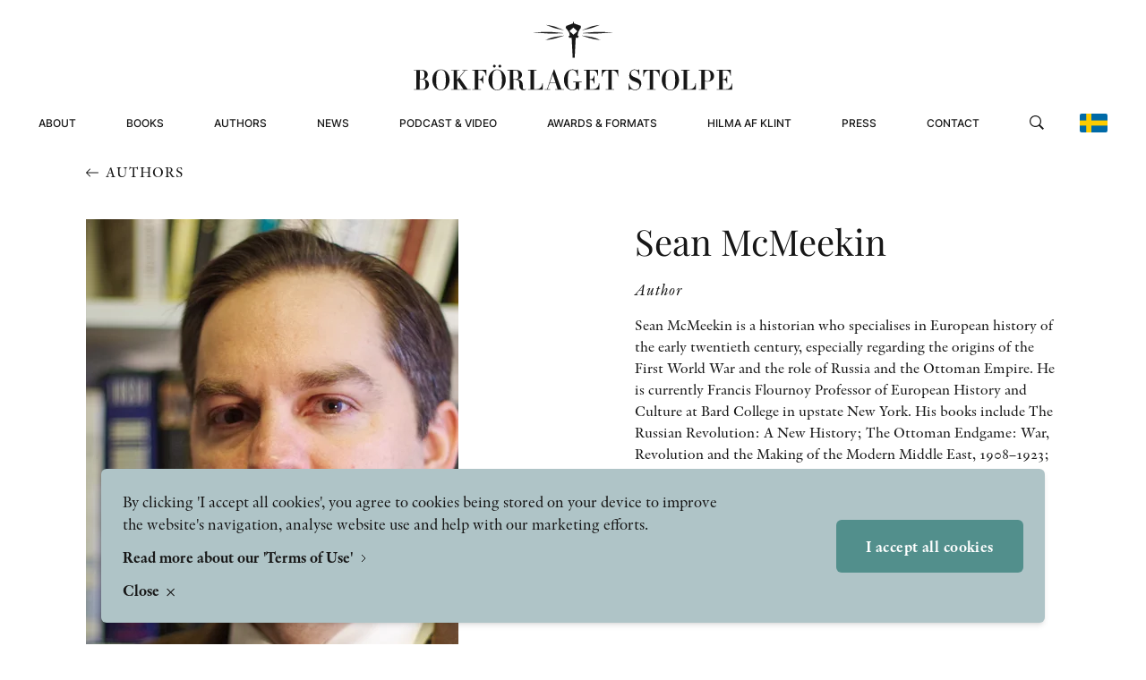

--- FILE ---
content_type: text/html; charset=UTF-8
request_url: https://bokforlagetstolpe.com/en/authors/sean-mcmeekin/
body_size: 17678
content:
<!doctype html>
<html lang="sv">

<head>

    
    <link rel="preload" nonce="xuVzj4Zy7e+Qsta28J1vbD4fqoQ="  href="/wp-content/themes/bokforlaget-stolpe/build/assets/db283faa-26d9-4497-92ab-16cd48ffd43b.c543263e.woff2" as="font" type="font/woff2" crossorigin="anonymous"><link rel="preload" nonce="xuVzj4Zy7e+Qsta28J1vbD4fqoQ="  href="/wp-content/themes/bokforlaget-stolpe/build/assets/ac75a156-ea5c-4c17-a051-c284a59cd4a4.1ca99a78.woff2" as="font" type="font/woff2" crossorigin="anonymous"><link rel="preload" nonce="xuVzj4Zy7e+Qsta28J1vbD4fqoQ="  href="/wp-content/themes/bokforlaget-stolpe/build/assets/874191d1-f008-4fb3-a4eb-69a529f26465.2e9b145e.woff2" as="font" type="font/woff2" crossorigin="anonymous"><link rel="preload" nonce="xuVzj4Zy7e+Qsta28J1vbD4fqoQ="  href="/wp-content/themes/bokforlaget-stolpe/build/assets/PlayfairDisplay-Medium.941825b7.woff2" as="font" type="font/woff2" crossorigin="anonymous"><link rel="preload" nonce="xuVzj4Zy7e+Qsta28J1vbD4fqoQ="  href="/wp-content/themes/bokforlaget-stolpe/build/assets/PlayfairDisplay-Regular.968d4052.woff2" as="font" type="font/woff2" crossorigin="anonymous"><link rel="preload" nonce="xuVzj4Zy7e+Qsta28J1vbD4fqoQ="  href="/wp-content/themes/bokforlaget-stolpe/build/assets/Inter-Medium.a4ad8ac6.woff2" as="font" type="font/woff2" crossorigin="anonymous"><link rel="preload" nonce="xuVzj4Zy7e+Qsta28J1vbD4fqoQ="  href="/wp-content/themes/bokforlaget-stolpe/build/assets/Inter-Light.16eb6c3d.woff2" as="font" type="font/woff2" crossorigin="anonymous"><script type="module" nonce="xuVzj4Zy7e+Qsta28J1vbD4fqoQ=" crossorigin src="/wp-content/themes/bokforlaget-stolpe/build/assets/app.d03f422b.js"></script><link rel="stylesheet" nonce="xuVzj4Zy7e+Qsta28J1vbD4fqoQ="  href="/wp-content/themes/bokforlaget-stolpe/build/assets/app.76047e0f.css">
    <meta charset="UTF-8">
    <title>Sean McMeekin - Bokförlaget Stolpe</title>

    <link href="//www.google-analytics.com" rel="dns-prefetch">

    
    <meta http-equiv="X-UA-Compatible" content="IE=edge,chrome=1">
    <meta name="viewport" content="width=device-width, initial-scale=1.0">
    
    <script nonce="xuVzj4Zy7e+Qsta28J1vbD4fqoQ=">
        window.AJAX_URL = 'https://bokforlagetstolpe.com/wp/wp-admin/admin-ajax.php';
        window.currentLang = 'en';
    </script>

    <meta name='robots' content='index, follow, max-image-preview:large, max-snippet:-1, max-video-preview:-1' />

	<!-- This site is optimized with the Yoast SEO plugin v26.7 - https://yoast.com/wordpress/plugins/seo/ -->
	<link rel="canonical" href="https://bokforlagetstolpe.com/en/authors/sean-mcmeekin/" />
	<meta property="og:locale" content="en_US" />
	<meta property="og:type" content="article" />
	<meta property="og:title" content="Sean McMeekin - Bokförlaget Stolpe" />
	<meta property="og:url" content="https://bokforlagetstolpe.com/en/authors/sean-mcmeekin/" />
	<meta property="og:site_name" content="Bokförlaget Stolpe" />
	<meta property="article:modified_time" content="2024-07-19T11:23:16+00:00" />
	<meta name="twitter:card" content="summary_large_image" />
	<script type="application/ld+json" class="yoast-schema-graph">{"@context":"https://schema.org","@graph":[{"@type":"WebPage","@id":"https://bokforlagetstolpe.com/en/authors/sean-mcmeekin/","url":"https://bokforlagetstolpe.com/en/authors/sean-mcmeekin/","name":"Sean McMeekin - Bokförlaget Stolpe","isPartOf":{"@id":"https://bokforlagetstolpe.com/en/#website"},"datePublished":"2022-06-14T14:10:16+00:00","dateModified":"2024-07-19T11:23:16+00:00","breadcrumb":{"@id":"https://bokforlagetstolpe.com/en/authors/sean-mcmeekin/#breadcrumb"},"inLanguage":"en-US","potentialAction":[{"@type":"ReadAction","target":["https://bokforlagetstolpe.com/en/authors/sean-mcmeekin/"]}]},{"@type":"BreadcrumbList","@id":"https://bokforlagetstolpe.com/en/authors/sean-mcmeekin/#breadcrumb","itemListElement":[{"@type":"ListItem","position":1,"name":"Authors","item":"/en/authors"},{"@type":"ListItem","position":2,"name":"Home","item":"https://bokforlagetstolpe.com/en/"},{"@type":"ListItem","position":3,"name":"Sean McMeekin"}]},{"@type":"WebSite","@id":"https://bokforlagetstolpe.com/en/#website","url":"https://bokforlagetstolpe.com/en/","name":"Bokförlaget Stolpe","description":"","potentialAction":[{"@type":"SearchAction","target":{"@type":"EntryPoint","urlTemplate":"https://bokforlagetstolpe.com/en/?s={search_term_string}"},"query-input":{"@type":"PropertyValueSpecification","valueRequired":true,"valueName":"search_term_string"}}],"inLanguage":"en-US"}]}</script>
	<!-- / Yoast SEO plugin. -->


<link rel='stylesheet' id='wp-block-library-css' href='https://bokforlagetstolpe.com/wp/wp-includes/css/dist/block-library/style.min.css?ver=6.8.3' type='text/css' media='all' />
<style id='classic-theme-styles-inline-css' type='text/css'>
/*! This file is auto-generated */
.wp-block-button__link{color:#fff;background-color:#32373c;border-radius:9999px;box-shadow:none;text-decoration:none;padding:calc(.667em + 2px) calc(1.333em + 2px);font-size:1.125em}.wp-block-file__button{background:#32373c;color:#fff;text-decoration:none}
</style>
<style id='global-styles-inline-css' type='text/css'>
:root{--wp--preset--aspect-ratio--square: 1;--wp--preset--aspect-ratio--4-3: 4/3;--wp--preset--aspect-ratio--3-4: 3/4;--wp--preset--aspect-ratio--3-2: 3/2;--wp--preset--aspect-ratio--2-3: 2/3;--wp--preset--aspect-ratio--16-9: 16/9;--wp--preset--aspect-ratio--9-16: 9/16;--wp--preset--color--black: #000000;--wp--preset--color--cyan-bluish-gray: #abb8c3;--wp--preset--color--white: #ffffff;--wp--preset--color--pale-pink: #f78da7;--wp--preset--color--vivid-red: #cf2e2e;--wp--preset--color--luminous-vivid-orange: #ff6900;--wp--preset--color--luminous-vivid-amber: #fcb900;--wp--preset--color--light-green-cyan: #7bdcb5;--wp--preset--color--vivid-green-cyan: #00d084;--wp--preset--color--pale-cyan-blue: #8ed1fc;--wp--preset--color--vivid-cyan-blue: #0693e3;--wp--preset--color--vivid-purple: #9b51e0;--wp--preset--gradient--vivid-cyan-blue-to-vivid-purple: linear-gradient(135deg,rgba(6,147,227,1) 0%,rgb(155,81,224) 100%);--wp--preset--gradient--light-green-cyan-to-vivid-green-cyan: linear-gradient(135deg,rgb(122,220,180) 0%,rgb(0,208,130) 100%);--wp--preset--gradient--luminous-vivid-amber-to-luminous-vivid-orange: linear-gradient(135deg,rgba(252,185,0,1) 0%,rgba(255,105,0,1) 100%);--wp--preset--gradient--luminous-vivid-orange-to-vivid-red: linear-gradient(135deg,rgba(255,105,0,1) 0%,rgb(207,46,46) 100%);--wp--preset--gradient--very-light-gray-to-cyan-bluish-gray: linear-gradient(135deg,rgb(238,238,238) 0%,rgb(169,184,195) 100%);--wp--preset--gradient--cool-to-warm-spectrum: linear-gradient(135deg,rgb(74,234,220) 0%,rgb(151,120,209) 20%,rgb(207,42,186) 40%,rgb(238,44,130) 60%,rgb(251,105,98) 80%,rgb(254,248,76) 100%);--wp--preset--gradient--blush-light-purple: linear-gradient(135deg,rgb(255,206,236) 0%,rgb(152,150,240) 100%);--wp--preset--gradient--blush-bordeaux: linear-gradient(135deg,rgb(254,205,165) 0%,rgb(254,45,45) 50%,rgb(107,0,62) 100%);--wp--preset--gradient--luminous-dusk: linear-gradient(135deg,rgb(255,203,112) 0%,rgb(199,81,192) 50%,rgb(65,88,208) 100%);--wp--preset--gradient--pale-ocean: linear-gradient(135deg,rgb(255,245,203) 0%,rgb(182,227,212) 50%,rgb(51,167,181) 100%);--wp--preset--gradient--electric-grass: linear-gradient(135deg,rgb(202,248,128) 0%,rgb(113,206,126) 100%);--wp--preset--gradient--midnight: linear-gradient(135deg,rgb(2,3,129) 0%,rgb(40,116,252) 100%);--wp--preset--font-size--small: 13px;--wp--preset--font-size--medium: 20px;--wp--preset--font-size--large: 36px;--wp--preset--font-size--x-large: 42px;--wp--preset--spacing--20: 0.44rem;--wp--preset--spacing--30: 0.67rem;--wp--preset--spacing--40: 1rem;--wp--preset--spacing--50: 1.5rem;--wp--preset--spacing--60: 2.25rem;--wp--preset--spacing--70: 3.38rem;--wp--preset--spacing--80: 5.06rem;--wp--preset--shadow--natural: 6px 6px 9px rgba(0, 0, 0, 0.2);--wp--preset--shadow--deep: 12px 12px 50px rgba(0, 0, 0, 0.4);--wp--preset--shadow--sharp: 6px 6px 0px rgba(0, 0, 0, 0.2);--wp--preset--shadow--outlined: 6px 6px 0px -3px rgba(255, 255, 255, 1), 6px 6px rgba(0, 0, 0, 1);--wp--preset--shadow--crisp: 6px 6px 0px rgba(0, 0, 0, 1);}:where(.is-layout-flex){gap: 0.5em;}:where(.is-layout-grid){gap: 0.5em;}body .is-layout-flex{display: flex;}.is-layout-flex{flex-wrap: wrap;align-items: center;}.is-layout-flex > :is(*, div){margin: 0;}body .is-layout-grid{display: grid;}.is-layout-grid > :is(*, div){margin: 0;}:where(.wp-block-columns.is-layout-flex){gap: 2em;}:where(.wp-block-columns.is-layout-grid){gap: 2em;}:where(.wp-block-post-template.is-layout-flex){gap: 1.25em;}:where(.wp-block-post-template.is-layout-grid){gap: 1.25em;}.has-black-color{color: var(--wp--preset--color--black) !important;}.has-cyan-bluish-gray-color{color: var(--wp--preset--color--cyan-bluish-gray) !important;}.has-white-color{color: var(--wp--preset--color--white) !important;}.has-pale-pink-color{color: var(--wp--preset--color--pale-pink) !important;}.has-vivid-red-color{color: var(--wp--preset--color--vivid-red) !important;}.has-luminous-vivid-orange-color{color: var(--wp--preset--color--luminous-vivid-orange) !important;}.has-luminous-vivid-amber-color{color: var(--wp--preset--color--luminous-vivid-amber) !important;}.has-light-green-cyan-color{color: var(--wp--preset--color--light-green-cyan) !important;}.has-vivid-green-cyan-color{color: var(--wp--preset--color--vivid-green-cyan) !important;}.has-pale-cyan-blue-color{color: var(--wp--preset--color--pale-cyan-blue) !important;}.has-vivid-cyan-blue-color{color: var(--wp--preset--color--vivid-cyan-blue) !important;}.has-vivid-purple-color{color: var(--wp--preset--color--vivid-purple) !important;}.has-black-background-color{background-color: var(--wp--preset--color--black) !important;}.has-cyan-bluish-gray-background-color{background-color: var(--wp--preset--color--cyan-bluish-gray) !important;}.has-white-background-color{background-color: var(--wp--preset--color--white) !important;}.has-pale-pink-background-color{background-color: var(--wp--preset--color--pale-pink) !important;}.has-vivid-red-background-color{background-color: var(--wp--preset--color--vivid-red) !important;}.has-luminous-vivid-orange-background-color{background-color: var(--wp--preset--color--luminous-vivid-orange) !important;}.has-luminous-vivid-amber-background-color{background-color: var(--wp--preset--color--luminous-vivid-amber) !important;}.has-light-green-cyan-background-color{background-color: var(--wp--preset--color--light-green-cyan) !important;}.has-vivid-green-cyan-background-color{background-color: var(--wp--preset--color--vivid-green-cyan) !important;}.has-pale-cyan-blue-background-color{background-color: var(--wp--preset--color--pale-cyan-blue) !important;}.has-vivid-cyan-blue-background-color{background-color: var(--wp--preset--color--vivid-cyan-blue) !important;}.has-vivid-purple-background-color{background-color: var(--wp--preset--color--vivid-purple) !important;}.has-black-border-color{border-color: var(--wp--preset--color--black) !important;}.has-cyan-bluish-gray-border-color{border-color: var(--wp--preset--color--cyan-bluish-gray) !important;}.has-white-border-color{border-color: var(--wp--preset--color--white) !important;}.has-pale-pink-border-color{border-color: var(--wp--preset--color--pale-pink) !important;}.has-vivid-red-border-color{border-color: var(--wp--preset--color--vivid-red) !important;}.has-luminous-vivid-orange-border-color{border-color: var(--wp--preset--color--luminous-vivid-orange) !important;}.has-luminous-vivid-amber-border-color{border-color: var(--wp--preset--color--luminous-vivid-amber) !important;}.has-light-green-cyan-border-color{border-color: var(--wp--preset--color--light-green-cyan) !important;}.has-vivid-green-cyan-border-color{border-color: var(--wp--preset--color--vivid-green-cyan) !important;}.has-pale-cyan-blue-border-color{border-color: var(--wp--preset--color--pale-cyan-blue) !important;}.has-vivid-cyan-blue-border-color{border-color: var(--wp--preset--color--vivid-cyan-blue) !important;}.has-vivid-purple-border-color{border-color: var(--wp--preset--color--vivid-purple) !important;}.has-vivid-cyan-blue-to-vivid-purple-gradient-background{background: var(--wp--preset--gradient--vivid-cyan-blue-to-vivid-purple) !important;}.has-light-green-cyan-to-vivid-green-cyan-gradient-background{background: var(--wp--preset--gradient--light-green-cyan-to-vivid-green-cyan) !important;}.has-luminous-vivid-amber-to-luminous-vivid-orange-gradient-background{background: var(--wp--preset--gradient--luminous-vivid-amber-to-luminous-vivid-orange) !important;}.has-luminous-vivid-orange-to-vivid-red-gradient-background{background: var(--wp--preset--gradient--luminous-vivid-orange-to-vivid-red) !important;}.has-very-light-gray-to-cyan-bluish-gray-gradient-background{background: var(--wp--preset--gradient--very-light-gray-to-cyan-bluish-gray) !important;}.has-cool-to-warm-spectrum-gradient-background{background: var(--wp--preset--gradient--cool-to-warm-spectrum) !important;}.has-blush-light-purple-gradient-background{background: var(--wp--preset--gradient--blush-light-purple) !important;}.has-blush-bordeaux-gradient-background{background: var(--wp--preset--gradient--blush-bordeaux) !important;}.has-luminous-dusk-gradient-background{background: var(--wp--preset--gradient--luminous-dusk) !important;}.has-pale-ocean-gradient-background{background: var(--wp--preset--gradient--pale-ocean) !important;}.has-electric-grass-gradient-background{background: var(--wp--preset--gradient--electric-grass) !important;}.has-midnight-gradient-background{background: var(--wp--preset--gradient--midnight) !important;}.has-small-font-size{font-size: var(--wp--preset--font-size--small) !important;}.has-medium-font-size{font-size: var(--wp--preset--font-size--medium) !important;}.has-large-font-size{font-size: var(--wp--preset--font-size--large) !important;}.has-x-large-font-size{font-size: var(--wp--preset--font-size--x-large) !important;}
:where(.wp-block-post-template.is-layout-flex){gap: 1.25em;}:where(.wp-block-post-template.is-layout-grid){gap: 1.25em;}
:where(.wp-block-columns.is-layout-flex){gap: 2em;}:where(.wp-block-columns.is-layout-grid){gap: 2em;}
:root :where(.wp-block-pullquote){font-size: 1.5em;line-height: 1.6;}
</style>
<script type="text/javascript" id="wpml-cookie-js-extra">
/* <![CDATA[ */
var wpml_cookies = {"wp-wpml_current_language":{"value":"en","expires":1,"path":"\/"}};
var wpml_cookies = {"wp-wpml_current_language":{"value":"en","expires":1,"path":"\/"}};
/* ]]> */
</script>
<script type="text/javascript" src="https://bokforlagetstolpe.com/wp-content/plugins/sitepress-multilingual-cms/res/js/cookies/language-cookie.js?ver=486900" nonce="xuVzj4Zy7e+Qsta28J1vbD4fqoQ="></script><link rel="https://api.w.org/" href="https://bokforlagetstolpe.com/en/wp-json/" /><link rel="EditURI" type="application/rsd+xml" title="RSD" href="https://bokforlagetstolpe.com/wp/xmlrpc.php?rsd" />
<meta name="generator" content="WordPress 6.8.3" />
<link rel='shortlink' href='https://bokforlagetstolpe.com/en/?p=8490' />
<link rel="alternate" title="oEmbed (JSON)" type="application/json+oembed" href="https://bokforlagetstolpe.com/en/wp-json/oembed/1.0/embed?url=https%3A%2F%2Fbokforlagetstolpe.com%2Fen%2Fauthors%2Fsean-mcmeekin%2F" />
<link rel="alternate" title="oEmbed (XML)" type="text/xml+oembed" href="https://bokforlagetstolpe.com/en/wp-json/oembed/1.0/embed?url=https%3A%2F%2Fbokforlagetstolpe.com%2Fen%2Fauthors%2Fsean-mcmeekin%2F&#038;format=xml" />
<meta name="generator" content="WPML ver:4.8.6 stt:1,50;" />
<link rel="icon" href="https://bokforlagetstolpe.com/wp-content/uploads/2023/01/favicon-stolpe.png" sizes="32x32" />
<link rel="icon" href="https://bokforlagetstolpe.com/wp-content/uploads/2023/01/favicon-stolpe.png" sizes="192x192" />
<link rel="apple-touch-icon" href="https://bokforlagetstolpe.com/wp-content/uploads/2023/01/favicon-stolpe.png" />
<meta name="msapplication-TileImage" content="https://bokforlagetstolpe.com/wp-content/uploads/2023/01/favicon-stolpe.png" />
</head>

<body class="wp-singular authors-template-default single single-authors postid-8490 wp-theme-bokforlaget-stolpe">

    <header
    class="site-header w-full fixed top-0 left-0 mx-auto section-x-padding flex items-center justify-center z-51 <lg:h-[70px]"
    data-js="site-header">
    <div class="w-full max-w-screen-xxl mx-auto flex flex-row <lg:justify-between lg:flex-col justify-center items-center">
        <a href="https://bokforlagetstolpe.com/en/" class="header-logo relative z-50 lg:mt-6 lg:mb-2 hover:opacity-50 transition-opacity duration-300"
            title="Bokförlaget Stolpe" aria-label="Bokförlaget Stolpe">
            <div class="hidden lg:block w-[356px]">
                <svg width="100%" height="100%" viewBox="0 0 356 77" fill="none" xmlns="http://www.w3.org/2000/svg">
<path d="M168.445 15.707C168.445 15.707 159.931 16.8095 156.317 17.6058C152.642 18.402 147.313 20.6683 147.313 20.6683C147.313 20.6683 151.478 20.4846 156.439 19.3208C161.401 18.157 168.445 15.707 168.445 15.707Z" fill="currentColor"/>
<path d="M168.2 13.0732C168.2 13.0732 156.807 11.8481 152.581 11.7256C148.354 11.6031 133.164 12.1544 133.164 12.1544C133.164 12.1544 146.945 13.3182 152.029 13.5019C157.113 13.6244 168.2 13.0732 168.2 13.0732Z" fill="currentColor"/>
<path d="M168.2 9.88807C168.2 9.88807 159.196 6.27423 157.787 5.72297C155.031 4.74295 147.987 3.82417 147.987 3.82417C147.987 3.82417 154.663 6.58049 157.175 7.31551C159.625 8.05052 168.2 9.88807 168.2 9.88807Z" fill="currentColor"/>
<path d="M187.433 15.707C187.433 15.707 195.947 16.8095 199.56 17.6058C203.236 18.402 208.564 20.6683 208.564 20.6683C208.564 20.6683 204.399 20.4846 199.438 19.3208C194.477 18.157 187.433 15.707 187.433 15.707Z" fill="currentColor"/>
<path d="M187.678 13.0732C187.678 13.0732 199.071 11.8481 203.297 11.7256C207.523 11.6031 222.714 12.1544 222.714 12.1544C222.714 12.1544 208.932 13.3182 203.848 13.5019C198.764 13.6244 187.678 13.0732 187.678 13.0732Z" fill="currentColor"/>
<path d="M187.678 9.88807C187.678 9.88807 196.682 6.27423 198.09 5.72297C200.847 4.74295 207.891 3.82417 207.891 3.82417C207.891 3.82417 201.214 6.58049 198.703 7.31551C196.253 8.05052 187.678 9.88807 187.678 9.88807Z" fill="currentColor"/>
<path d="M186.698 7.193L186.82 7.0705L186.698 4.86544L178.919 2.10913V0.394089H177.877V2.23163L170.466 4.9267L169.792 7.0705L169.976 7.25425C170.037 7.3155 173.1 11.0518 173.651 12.6444C174.08 13.7469 174.264 15.1557 174.325 15.8907L173.774 15.952H173.161V16.0132L173.284 16.5645L173.651 18.2183H176.407L176.53 18.402L177.632 40.575H179.899L181.001 18.2795H183.023H183.329H183.574L184.493 16.197L183.206 16.0745C183.206 15.4007 183.329 14.0532 183.758 12.7056C184.248 10.5006 186.636 7.25425 186.698 7.193ZM178.551 14.7882L174.019 10.7456L178.429 6.76424L182.9 10.9293L178.551 14.7882Z" fill="currentColor"/>
<path d="M17.1537 70.4658C17.1537 66.7907 14.0911 64.5856 10.6611 64.5244C12.9886 64.4019 15.7449 62.2581 15.7449 59.318C15.7449 55.8267 12.6211 54.1729 8.82351 54.1729H0.187052C0.1258 54.1729 0.1258 54.7854 0.187052 54.7854H2.82086C2.94337 54.7854 3.00462 54.8467 3.00462 54.9079V75.6109C3.00462 75.7334 2.94337 75.7334 2.82086 75.7334H0.187052C0.1258 75.7334 0.1258 76.3459 0.187052 76.3459H10.2323C14.8262 76.3459 17.1537 73.4058 17.1537 70.4658ZM13.2336 70.6495C13.2336 74.7534 12.1923 75.7334 9.37477 75.7334H7.10847C6.92471 75.7334 6.86346 75.6722 6.86346 75.6109V64.8306H8.94601C11.9473 64.7694 13.2336 65.6269 13.2336 70.6495ZM12.0698 59.3793C12.0698 63.2381 11.3961 64.1569 9.25227 64.1569H6.92471V54.8467C6.92471 54.7242 6.98596 54.7242 7.16972 54.7242H8.3335C11.2123 54.7242 12.0698 55.7042 12.0698 59.3793ZM40.1843 65.2594C40.1843 58.828 35.8967 53.6216 30.5065 53.6216C24.8714 53.6216 20.8288 59.0118 20.8288 65.2594C20.8288 71.6908 25.1776 76.8972 30.5065 76.8972C35.8967 76.8359 40.1843 71.6296 40.1843 65.2594ZM35.9579 65.2594C35.9579 71.3233 35.2841 73.6509 33.8754 75.1209C33.0178 76.0397 31.8541 76.2847 30.5678 76.2847C29.2202 76.2847 28.179 76.0397 27.2602 75.1209C25.7902 73.6509 25.1776 71.3233 25.1776 65.2594C25.1776 59.9918 25.7902 56.8067 27.2602 55.3979C28.1177 54.5404 29.2202 54.2341 30.5678 54.2341C31.8541 54.2341 33.0178 54.5404 33.8754 55.3979C35.2841 56.8067 35.9579 59.9305 35.9579 65.2594ZM63.5823 76.3459C63.7048 76.3459 63.7048 75.7334 63.5823 75.7334H60.581C60.5197 75.7334 60.336 75.6722 60.2747 75.6722L51.2708 62.7481L56.6609 56.1329C57.7022 54.9692 57.7634 54.8467 58.0084 54.8467H60.2747C60.336 54.8467 60.336 54.2341 60.2747 54.2341H54.4558C54.3946 54.2341 54.3946 54.8467 54.4558 54.8467H56.7222C56.9059 54.8467 56.9672 54.9692 55.9259 56.1329L48.5145 65.1982V54.9079C48.5145 54.7854 48.5757 54.7854 48.6982 54.7854H51.2708C51.3933 54.7854 51.3933 54.1729 51.2708 54.1729H41.8993C41.838 54.1729 41.838 54.7854 41.8993 54.7854H44.5331C44.5944 54.7854 44.6556 54.8467 44.6556 54.9079V75.6109C44.6556 75.7334 44.5944 75.7334 44.5331 75.7334H41.8993C41.838 75.7334 41.838 76.3459 41.8993 76.3459H51.3933C51.5158 76.3459 51.5158 75.7334 51.3933 75.7334H48.8207C48.6982 75.7334 48.637 75.6722 48.637 75.6109V65.3819L55.6196 75.6722C55.6809 75.6722 55.5584 75.7334 55.4359 75.7334H52.8021C52.7408 75.7334 52.7408 76.3459 52.8021 76.3459H63.5823ZM81.2227 60.6043V54.2341C81.2227 54.1729 81.1615 54.1116 81.1002 54.1116H65.4811C65.4199 54.1116 65.4199 54.7242 65.4811 54.7242H68.1149C68.1762 54.7242 68.2374 54.7854 68.2374 54.8467V75.5496C68.2374 75.6722 68.1762 75.6722 68.1149 75.6722H65.4811C65.4199 75.6722 65.4199 76.2847 65.4811 76.2847H75.0976C75.1588 76.2847 75.1588 75.6722 75.0976 75.6722H72.525C72.3413 75.6722 72.28 75.6109 72.28 75.5496V65.1982H73.015C75.4039 65.1982 77.0576 66.9744 77.0576 69.1182C77.0576 69.2407 77.6701 69.2407 77.6701 69.1182V60.6655C77.6701 60.6043 77.0576 60.6043 77.0576 60.6655C77.0576 62.8093 75.3426 64.5856 73.015 64.5856H72.28V54.8467C72.28 54.7242 72.3413 54.7242 72.525 54.7242H75.0363C78.7114 54.7242 80.6715 57.6642 80.6715 60.6043H81.2227ZM102.906 65.2594C102.906 58.828 98.6182 53.6216 93.228 53.6216C87.5929 53.6216 83.5503 59.0118 83.5503 65.2594C83.5503 71.6908 87.8991 76.8972 93.228 76.8972C98.6182 76.8359 102.906 71.6296 102.906 65.2594ZM98.6794 65.2594C98.6794 71.3233 98.0056 73.6509 96.5969 75.1209C95.7393 76.0397 94.5756 76.2847 93.2893 76.2847C91.9417 76.2847 90.9005 76.0397 89.9817 75.1209C88.5117 73.6509 87.8991 71.3233 87.8991 65.2594C87.8991 59.9918 88.5117 56.8067 89.9817 55.3979C90.8392 54.5404 91.9417 54.2341 93.2893 54.2341C94.5756 54.2341 95.7393 54.5404 96.5969 55.3979C98.0056 56.8067 98.6794 59.9305 98.6794 65.2594ZM97.8219 49.8853C97.8219 49.0278 97.1481 48.354 96.2906 48.354C95.4331 48.354 94.7593 49.0278 94.7593 49.8853C94.7593 50.8041 95.4331 51.4778 96.2906 51.4778C97.1481 51.4778 97.8219 50.8041 97.8219 49.8853ZM91.6967 49.8853C91.6967 49.0278 90.9617 48.354 90.1655 48.354C89.3079 48.354 88.6342 49.0278 88.6342 49.8853C88.6342 50.8041 89.3079 51.4778 90.1655 51.4778C90.9617 51.4778 91.6967 50.8041 91.6967 49.8853ZM125.569 75.7334C125.63 75.6722 125.263 75.2434 125.201 75.3046C124.773 75.7947 124.466 75.9172 123.67 75.9172C122.567 75.9172 121.894 75.2434 121.894 73.6509V70.8333C121.894 67.587 119.872 64.8306 115.524 64.7694C118.525 64.6469 121.036 62.4418 121.036 59.563C121.036 56.5004 118.341 54.1116 113.931 54.1116H104.743C104.682 54.1116 104.682 54.7242 104.743 54.7242H107.377C107.438 54.7242 107.5 54.7854 107.5 54.8467V75.5496C107.5 75.6722 107.438 75.6722 107.377 75.6722H104.743C104.682 75.6722 104.682 76.2847 104.743 76.2847H114.36C114.421 76.2847 114.421 75.6722 114.36 75.6722H111.726C111.542 75.6722 111.481 75.6109 111.481 75.5496V65.0757H113.502C116.197 65.0757 117.912 65.9944 117.912 68.7507V70.772C117.912 75.2434 120.485 76.8359 122.935 76.8359C124.099 76.8359 124.956 76.4072 125.569 75.7334ZM116.932 59.6855C116.932 63.6669 116.259 64.4631 113.38 64.4631H111.358V54.8467C111.358 54.7242 111.42 54.7242 111.603 54.7242H113.135C115.891 54.7242 116.932 55.7654 116.932 59.6855ZM144.312 76.2234V68.9345C144.312 68.8732 143.699 68.8732 143.699 68.9345C143.699 72.1196 141.8 75.6722 137.268 75.6722H134.757C134.634 75.6722 134.573 75.6109 134.573 75.5496V54.8467C134.573 54.7242 134.634 54.7242 134.757 54.7242H137.329C137.39 54.7242 137.39 54.1116 137.329 54.1116H127.774C127.713 54.1116 127.713 54.7242 127.774 54.7242H130.408C130.469 54.7242 130.53 54.7854 130.53 54.8467V75.5496C130.53 75.6722 130.469 75.6722 130.408 75.6722H127.774C127.713 75.6722 127.713 76.2847 127.774 76.2847H144.189C144.312 76.3459 144.312 76.2847 144.312 76.2234ZM167.894 76.3459C167.955 76.3459 167.955 75.7334 167.894 75.7334H165.26C165.137 75.7334 165.015 75.6722 165.015 75.6722L157.175 53.6829C157.113 53.5604 156.562 53.5604 156.562 53.6829L149.457 74.3859C149.089 75.6109 149.028 75.6722 148.722 75.6722H146.394C146.333 75.6722 146.333 76.2847 146.394 76.2847H152.336C152.458 76.2847 152.458 75.6722 152.336 75.6722H149.824C149.702 75.6722 149.702 75.4884 150.069 74.3859L151.907 69.1182H158.706L160.85 75.6109C160.911 75.6109 160.788 75.6722 160.727 75.6722H158.155C158.093 75.6722 158.093 76.2847 158.155 76.2847H167.894V76.3459ZM158.522 68.5057H152.152L155.398 58.9505L158.522 68.5057ZM187.678 67.9545C187.739 67.9545 187.739 67.342 187.678 67.342H178.184C178.123 67.342 178.123 67.9545 178.184 67.9545H180.756C180.879 67.9545 180.94 68.0157 180.94 68.077V73.4671C180.94 75.1821 179.899 76.2847 177.204 76.2847C175.856 76.2847 174.754 76.0397 173.896 75.1209C172.426 73.6509 172.242 70.8945 172.242 65.2594C172.242 59.9918 172.855 56.8067 174.264 55.3979C175.182 54.5404 176.285 54.2341 177.571 54.2341C180.634 54.2341 182.778 57.7867 182.778 60.9106C182.778 60.9718 183.39 60.9718 183.39 60.9106V53.6829C183.39 53.6216 182.839 53.6216 182.778 53.6829C182.716 54.0504 182.165 54.4179 181.308 54.4179C180.45 54.4179 179.164 53.5604 177.571 53.5604C171.936 53.5604 167.894 58.9505 167.894 65.1982C167.894 71.2008 171.385 76.8359 177.143 76.8359C180.511 76.8359 181.798 75.2434 183.145 75.2434C183.941 75.2434 184.186 75.7334 184.125 76.4072C184.125 76.5297 184.799 76.5297 184.799 76.4684V68.0157C184.799 67.9545 184.86 67.8932 184.983 67.8932H187.678V67.9545ZM207.401 76.2234V69.1795C207.401 69.1182 206.849 69.1182 206.849 69.1795C206.849 72.4258 205.012 75.6722 200.112 75.6722H197.111C196.927 75.6722 196.865 75.6109 196.865 75.5496V65.1982H197.662C200.051 65.1982 201.337 66.9744 201.337 69.1182C201.337 69.2407 201.888 69.2407 201.888 69.1182V60.6655C201.888 60.6043 201.337 60.6043 201.337 60.6655C201.337 62.8093 200.051 64.5856 197.662 64.5856H196.865V54.8467C196.865 54.7242 196.927 54.7242 197.111 54.7242H200.051C203.787 54.7242 205.318 57.6642 205.318 60.6043C205.318 60.6655 205.931 60.6655 205.931 60.6043V54.2341C205.931 54.1729 205.931 54.1116 205.808 54.1116H190.189C190.128 54.1116 190.128 54.7242 190.189 54.7242H192.823C192.945 54.7242 193.007 54.7854 193.007 54.8467V75.5496C193.007 75.6722 192.945 75.6722 192.823 75.6722H190.189C190.128 75.6722 190.128 76.2847 190.189 76.2847H207.339C207.401 76.3459 207.401 76.2847 207.401 76.2234ZM228.471 61.5231V54.1729C228.471 54.1116 228.471 54.0504 228.41 54.0504H210.463C210.402 54.0504 210.341 54.1116 210.341 54.1729V61.5231C210.341 61.5843 210.892 61.5843 210.892 61.5231C210.892 57.9092 212.607 54.7242 216.895 54.7242H217.201C217.323 54.7242 217.385 54.7854 217.385 54.8467V75.5496C217.385 75.6722 217.323 75.6722 217.201 75.6722H214.628C214.567 75.6722 214.567 76.2847 214.628 76.2847H224.061C224.122 76.2847 224.122 75.6722 224.061 75.6722H221.489C221.366 75.6722 221.305 75.6109 221.305 75.5496V54.8467C221.305 54.7242 221.366 54.7242 221.489 54.7242H221.795C226.082 54.7242 227.981 57.9092 227.981 61.5231C227.92 61.5843 228.471 61.5843 228.471 61.5231ZM254.258 69.547C254.258 65.7494 251.869 64.2794 248.01 62.8093C244.274 61.4006 242.682 60.298 242.682 58.0317C242.682 55.8879 244.213 54.2341 246.54 54.2341C249.174 54.2341 251.379 56.4392 251.379 59.4405C251.379 59.5018 251.931 59.5018 251.931 59.4405V53.6829C251.931 53.5604 251.379 53.5604 251.379 53.6829C251.318 54.0504 251.012 54.4179 250.154 54.4179C248.807 54.4179 248.5 53.5604 246.54 53.5604C243.539 53.5604 240.844 56.5617 240.844 60.4205C240.844 64.1569 243.049 65.6882 245.805 66.7907C250.399 68.567 252.176 69.1183 252.176 72.1196C252.176 74.1409 250.583 76.2234 247.214 76.2234C243.417 76.2234 240.783 71.8133 240.783 69.2407C240.783 69.1795 240.232 69.1795 240.232 69.2407V76.7134C240.232 76.8359 240.783 76.8359 240.783 76.7134C240.905 76.1622 241.579 75.5496 242.437 75.5496C243.478 75.5496 245.07 76.8359 247.275 76.8359C251.931 76.8359 254.258 72.7933 254.258 69.547ZM274.716 61.5231V54.1729C274.716 54.1116 274.716 54.0504 274.655 54.0504H256.708C256.647 54.0504 256.586 54.1116 256.586 54.1729V61.5231C256.586 61.5843 257.137 61.5843 257.137 61.5231C257.137 57.9092 258.852 54.7242 263.14 54.7242H263.446C263.568 54.7242 263.63 54.7854 263.63 54.8467V75.5496C263.63 75.6722 263.568 75.6722 263.446 75.6722H260.873C260.812 75.6722 260.812 76.2847 260.873 76.2847H270.306C270.367 76.2847 270.367 75.6722 270.306 75.6722H267.733C267.611 75.6722 267.55 75.6109 267.55 75.5496V54.8467C267.55 54.7242 267.611 54.7242 267.733 54.7242H268.04C272.327 54.7242 274.226 57.9092 274.226 61.5231C274.226 61.5843 274.716 61.5843 274.716 61.5231ZM296.46 65.2594C296.46 58.828 292.173 53.6216 286.783 53.6216C281.148 53.6216 277.105 59.0118 277.105 65.2594C277.105 71.6908 281.454 76.8972 286.783 76.8972C292.173 76.8359 296.46 71.6296 296.46 65.2594ZM292.173 65.2594C292.173 71.3233 291.499 73.6509 290.09 75.1209C289.233 76.0397 288.069 76.2847 286.783 76.2847C285.435 76.2847 284.394 76.0397 283.475 75.1209C282.005 73.6509 281.393 71.3233 281.393 65.2594C281.393 59.9918 282.005 56.8067 283.475 55.3979C284.333 54.5404 285.435 54.2341 286.783 54.2341C288.069 54.2341 289.233 54.5404 290.09 55.3979C291.499 56.8067 292.173 59.9305 292.173 65.2594ZM315.265 76.2234V68.9345C315.265 68.8732 314.652 68.8732 314.652 68.9345C314.652 72.1196 312.753 75.6722 308.221 75.6722H305.709C305.587 75.6722 305.526 75.6109 305.526 75.5496V54.8467C305.526 54.7242 305.587 54.7242 305.709 54.7242H308.282C308.343 54.7242 308.343 54.1116 308.282 54.1116H298.727C298.665 54.1116 298.665 54.7242 298.727 54.7242H301.361C301.422 54.7242 301.483 54.7854 301.483 54.8467V75.5496C301.483 75.6722 301.422 75.6722 301.361 75.6722H298.727C298.665 75.6722 298.665 76.2847 298.727 76.2847H315.203C315.265 76.3459 315.265 76.2847 315.265 76.2234ZM335.539 60.9718C335.539 57.1742 332.66 54.1116 327.331 54.1116H318.511C318.45 54.1116 318.45 54.7242 318.511 54.7242H321.145C321.206 54.7242 321.267 54.7854 321.267 54.8467V75.5496C321.267 75.6722 321.206 75.6722 321.145 75.6722H318.511C318.45 75.6722 318.45 76.2847 318.511 76.2847H328.066C328.127 76.2847 328.127 75.6722 328.066 75.6722H325.494C325.371 75.6722 325.31 75.6109 325.31 75.5496V66.8519C326.106 67.0969 326.841 67.2195 328.066 67.2195C332.721 67.2195 335.539 64.7081 335.539 60.9718ZM331.68 60.9718C331.68 65.5044 330.884 66.6682 328.066 66.6682C326.841 66.6682 326.167 66.5457 325.31 66.1782V54.9079C325.31 54.7854 325.371 54.7854 325.494 54.7854H327.331C330.149 54.7242 331.68 56.3779 331.68 60.9718ZM355.752 76.2234V69.1795C355.752 69.1182 355.201 69.1182 355.201 69.1795C355.201 72.4258 353.363 75.6722 348.463 75.6722H345.462C345.278 75.6722 345.217 75.6109 345.217 75.5496V65.1982H346.013C348.402 65.1982 349.688 66.9744 349.688 69.1182C349.688 69.2407 350.239 69.2407 350.239 69.1182V60.6655C350.239 60.6043 349.688 60.6043 349.688 60.6655C349.688 62.8093 348.402 64.5856 346.013 64.5856H345.217V54.8467C345.217 54.7242 345.278 54.7242 345.462 54.7242H348.402C352.138 54.7242 353.669 57.6642 353.669 60.6043C353.669 60.6655 354.282 60.6655 354.282 60.6043V54.2341C354.282 54.1729 354.282 54.1116 354.159 54.1116H338.54C338.479 54.1116 338.479 54.7242 338.54 54.7242H341.174C341.296 54.7242 341.358 54.7854 341.358 54.8467V75.5496C341.358 75.6722 341.296 75.6722 341.174 75.6722H338.54C338.479 75.6722 338.479 76.2847 338.54 76.2847H355.691C355.691 76.3459 355.752 76.2847 355.752 76.2234Z" fill="currentColor"/>
</svg>
            </div>
            <div class="block lg:hidden w-[64px]">
                <svg width="100%" height="100%" viewBox="0 0 64 29" fill="none" xmlns="http://www.w3.org/2000/svg">
<path d="M25 11C25 11 18.5536 11.6667 15.8174 12.1481C13.0348 12.6296 9 14 9 14C9 14 12.1536 13.8889 15.9101 13.1852C19.6667 12.4815 25 11 25 11Z" fill="currentColor"/>
<path d="M25 8.75355C25 8.75355 16.8706 8.07742 13.8549 8.0098C10.8392 7.94219 0 8.24645 0 8.24645C0 8.24645 9.83392 8.88878 13.4615 8.9902C17.0892 9.05781 25 8.75355 25 8.75355Z" fill="currentColor"/>
<path d="M25 7C25 7 18.3182 4.0202 17.2727 3.56566C15.2273 2.75758 10 2 10 2C10 2 14.9545 4.27273 16.8182 4.87879C18.6364 5.48485 25 7 25 7Z" fill="currentColor"/>
<path d="M39 11C39 11 45.4464 11.6667 48.1826 12.1481C50.9652 12.6296 55 14 55 14C55 14 51.8464 13.8889 48.0899 13.1852C44.3333 12.4815 39 11 39 11Z" fill="currentColor"/>
<path d="M39 8.75355C39 8.75355 47.1294 8.07742 50.1451 8.0098C53.1608 7.94219 64 8.24645 64 8.24645C64 8.24645 54.1661 8.88878 50.5385 8.9902C46.9108 9.05781 39 8.75355 39 8.75355Z" fill="currentColor"/>
<path d="M39 7C39 7 45.6818 4.0202 46.7273 3.56566C48.7727 2.75758 54 2 54 2C54 2 49.0455 4.27273 47.1818 4.87879C45.3636 5.48485 39 7 39 7Z" fill="currentColor"/>
<path d="M37.9137 4.90701L38 4.8186L37.9137 3.22713L32.4317 1.2378V0H31.6978V1.32622L26.4748 3.27134L26 4.8186L26.1295 4.95122C26.1727 4.99543 28.3309 7.69207 28.7194 8.84146C29.0216 9.6372 29.1511 10.654 29.1942 11.1845L28.8058 11.2287H28.3741V11.2729L28.4604 11.6707L28.7194 12.8643H30.6619L30.7482 12.997L31.5252 29H33.1223L33.8993 12.9085H35.3237H35.5396H35.7122L36.3597 11.4055L35.4532 11.3171C35.4532 10.8308 35.5396 9.85823 35.8417 8.88567C36.187 7.29421 37.8705 4.95122 37.9137 4.90701ZM32.1727 10.3887L28.9784 7.47104L32.0863 4.59756L35.2374 7.60366L32.1727 10.3887Z" fill="currentColor"/>
</svg>
            </div>
        </a>

        <div class="flex items-center <lg:hidden pt-4 pb-6">
            <nav class="site-header__menu">
    <div class="menu-main-menu-container"><ul id="menu-main-menu" class="menu"><li id="menu-item-10439" class="menu-item menu-item-type-post_type menu-item-object-page menu-item-10439"><a href="https://bokforlagetstolpe.com/en/about/">About</a></li>
<li id="menu-item-10552" class="menu-item menu-item-type-post_type menu-item-object-page menu-item-10552"><a href="https://bokforlagetstolpe.com/en/our-books/">Books</a></li>
<li id="menu-item-10547" class="menu-item menu-item-type-post_type menu-item-object-page menu-item-10547"><a href="https://bokforlagetstolpe.com/en/authors/">Authors</a></li>
<li id="menu-item-10546" class="menu-item menu-item-type-post_type menu-item-object-page menu-item-10546"><a href="https://bokforlagetstolpe.com/en/news/">News</a></li>
<li id="menu-item-10366" class="menu-item menu-item-type-post_type menu-item-object-page menu-item-10366"><a href="https://bokforlagetstolpe.com/en/podcast-and-video/">Podcast &#038; Video</a></li>
<li id="menu-item-33386" class="menu-item menu-item-type-custom menu-item-object-custom menu-item-has-children menu-item-33386"><a href="#">Awards &#038; Formats</a>
<ul class="sub-menu">
	<li id="menu-item-33388" class="menu-item menu-item-type-post_type menu-item-object-page menu-item-33388"><a href="https://bokforlagetstolpe.com/en/awards/">Awards</a></li>
	<li id="menu-item-33387" class="menu-item menu-item-type-post_type menu-item-object-page menu-item-33387"><a href="https://bokforlagetstolpe.com/en/other-formats/">Other formats</a></li>
</ul>
</li>
<li id="menu-item-11552" class="menu-item menu-item-type-post_type menu-item-object-page menu-item-11552"><a href="https://bokforlagetstolpe.com/en/hilma-af-klint/">Hilma af Klint</a></li>
<li id="menu-item-10395" class="menu-item menu-item-type-post_type menu-item-object-page menu-item-10395"><a href="https://bokforlagetstolpe.com/en/media-contact/">Press</a></li>
<li id="menu-item-10380" class="menu-item menu-item-type-post_type menu-item-object-page menu-item-has-children menu-item-10380"><a href="https://bokforlagetstolpe.com/en/contact/">Contact</a>
<ul class="sub-menu">
	<li id="menu-item-35481" class="menu-item menu-item-type-post_type menu-item-object-page menu-item-35481"><a href="https://bokforlagetstolpe.com/en/peer-review-process/">Peer Review process </a></li>
</ul>
</li>
</ul></div></nav>            <div class="block w-4 h-4 ml-10 xl:ml-14 relative">
                <span
                    class="block cursor-pointer hover:opacity-50 transition-opacity duration-200"
                    data-search="toggleField">
                    <svg width="100%" height="100%" viewBox="0 0 16 16" fill="none" xmlns="http://www.w3.org/2000/svg">
<path fill-rule="evenodd" clip-rule="evenodd" d="M11.8 6.5C11.8 9.42711 9.42711 11.8 6.5 11.8C3.57289 11.8 1.2 9.42711 1.2 6.5C1.2 3.57289 3.57289 1.2 6.5 1.2C9.42711 1.2 11.8 3.57289 11.8 6.5ZM10.3196 11.7599C9.24732 12.5399 7.92739 13 6.5 13C2.91015 13 0 10.0899 0 6.5C0 2.91015 2.91015 0 6.5 0C10.0899 0 13 2.91015 13 6.5C13 7.92727 12.54 9.2471 11.7601 10.3193L16.0002 14.5594L15.2799 15.2797L14.5596 16L10.3196 11.7599Z" fill="currentColor"/>
</svg>
                </span>
                <span
                    class="absolute top-8 right-0 min-w-[326px] opacity-0 pointer-events-none transition-opacity duration-100"
                    data-search="searchField">
                    
<form role="search" method="get" action="https://bokforlagetstolpe.com/en/" novalidate autocomplete="off" class="w-full">
    <input
        type="search"
        name="s"
        value=""
        class="bg-green-200 w-full body-lg text-black placeholder-black rounded-lg bg-no-repeat bg-size-16 bg-left-6 py-3 pl-13 pr-6 outline-none border border-transparent focus:border-green-600"
        placeholder="Search"
        style="background-image: url('https://bokforlagetstolpe.com/wp-content/themes/bokforlaget-stolpe/img//icons/search-icon.svg');"
        data-search="searchInput" />
</form>                </span>
            </div>
            
<a href="/" aria-label="Byt till svenska"
    class="flex items-center justify-center ml-5 xl:ml-10 hover:opacity-50 transition-opacity duration-200">
        <img width="31" height="21" class="rounded-sm "
        src="https://bokforlagetstolpe.com/wp-content/themes/bokforlaget-stolpe/img/icons/sv-flag.png" alt="Swedish flag" />
</a>        </div>

        <div class="block lg:hidden relative z-50">
            <button
                class="w-[50px] outline-none body-sm uppercase hover:underline transition-all duration-200"
                data-js="hamburger">
                Menu            </button>
        </div>
    </div>
</header>

<div class="site-header__mobile-menu section-x-padding fixed w-full h-full z-50 bg-green-600 opacity-0 pointer-events-none top-0 pt-[109px] bg-transparent transition-opacity duration-200">
    <nav>
        <div class="menu-main-menu-container"><ul id="menu-main-menu-1" class="menu"><li class="menu-item menu-item-type-post_type menu-item-object-page menu-item-10439"><a href="https://bokforlagetstolpe.com/en/about/">About</a></li>
<li class="menu-item menu-item-type-post_type menu-item-object-page menu-item-10552"><a href="https://bokforlagetstolpe.com/en/our-books/">Books</a></li>
<li class="menu-item menu-item-type-post_type menu-item-object-page menu-item-10547"><a href="https://bokforlagetstolpe.com/en/authors/">Authors</a></li>
<li class="menu-item menu-item-type-post_type menu-item-object-page menu-item-10546"><a href="https://bokforlagetstolpe.com/en/news/">News</a></li>
<li class="menu-item menu-item-type-post_type menu-item-object-page menu-item-10366"><a href="https://bokforlagetstolpe.com/en/podcast-and-video/">Podcast &#038; Video</a></li>
<li class="menu-item menu-item-type-custom menu-item-object-custom menu-item-has-children menu-item-33386"><a href="#">Awards &#038; Formats</a>
<ul class="sub-menu">
	<li class="menu-item menu-item-type-post_type menu-item-object-page menu-item-33388"><a href="https://bokforlagetstolpe.com/en/awards/">Awards</a></li>
	<li class="menu-item menu-item-type-post_type menu-item-object-page menu-item-33387"><a href="https://bokforlagetstolpe.com/en/other-formats/">Other formats</a></li>
</ul>
</li>
<li class="menu-item menu-item-type-post_type menu-item-object-page menu-item-11552"><a href="https://bokforlagetstolpe.com/en/hilma-af-klint/">Hilma af Klint</a></li>
<li class="menu-item menu-item-type-post_type menu-item-object-page menu-item-10395"><a href="https://bokforlagetstolpe.com/en/media-contact/">Press</a></li>
<li class="menu-item menu-item-type-post_type menu-item-object-page menu-item-has-children menu-item-10380"><a href="https://bokforlagetstolpe.com/en/contact/">Contact</a>
<ul class="sub-menu">
	<li class="menu-item menu-item-type-post_type menu-item-object-page menu-item-35481"><a href="https://bokforlagetstolpe.com/en/peer-review-process/">Peer Review process </a></li>
</ul>
</li>
</ul></div>    </nav>
    <div class="site-header__mobile-menu-search-field flex justify-end opacity-0 transition-opacity duration-200">
        <div class="w-full max-w-[326px]">
            
<form role="search" method="get" action="https://bokforlagetstolpe.com/en/" novalidate autocomplete="off" class="w-full">
    <input
        type="search"
        name="s"
        value=""
        class="bg-white w-full body-lg text-black placeholder-black rounded-lg bg-no-repeat bg-size-16 bg-left-6 py-3 pl-13 pr-6 outline-none border border-transparent focus:border-green-600"
        placeholder="Search"
        style="background-image: url('https://bokforlagetstolpe.com/wp-content/themes/bokforlaget-stolpe/img//icons/search-icon.svg');"
        data-search="searchInput" />
</form>        </div>
    </div>
    <div class="site-header__mobile-menu-lang-switch flex justify-end mt-6 opacity-0 transition-opacity duration-200 mb-8">
        
<a href="/" aria-label="Byt till svenska"
    class="flex items-center justify-center ml-5 xl:ml-10 hover:opacity-50 transition-opacity duration-200">
    <span class='navigation-link text-white font-medium mr-4'>Svenska</span>    <img width="31" height="21" class="rounded-sm mt-1"
        src="https://bokforlagetstolpe.com/wp-content/themes/bokforlaget-stolpe/img/icons/sv-flag.png" alt="Swedish flag" />
</a>    </div>
</div>
            <main id="vue-app" class="site">
    

<div class="section-x-padding">
    <div class="section-width mx-auto text-left">
        <p id='breadcrumb-backlink' class='text-16 inline-flex font-indigo uppercase py-2 hover:text-green-600'>
                        <svg width='14' height='10' viewBox='0 0 14 10' fill='none' xmlns='http://www.w3.org/2000/svg'>
                            <path
                                fill-rule='evenodd'
                                clip-rule='evenodd'
                                d='M14 5C14 4.72386 13.7761 4.5 13.5 4.5L1.70711 4.5L4.85355 1.35355C5.04882 1.15829 5.04882 0.841708 4.85355 0.646446C4.65829 0.451183 4.34171 0.451183 4.14645 0.646446L0.146446 4.64645C-0.0488157 4.84171 -0.0488157 5.15829 0.146446 5.35355L4.14645 9.35355C4.34171 9.54882 4.65829 9.54882 4.85355 9.35355C5.04882 9.15829 5.04882 8.84171 4.85355 8.64645L1.70711 5.5L13.5 5.5C13.7761 5.5 14 5.27614 14 5Z'
                                fill='currentColor'/>
                        </svg>
                    <span><span><a href="/en/authors">Authors</a></span></span></p>    </div>
</div><div class="section-x-padding mb-8 sm:mb-16 pb-8 sm:pb-16 border-b border-green-200">
    <div class="section-width mx-auto pt-8 flex <sm:flex-col justify-between items-start">
        <div class="<xs:mb-4 <sm:mb-8 <md:mx-auto">
            <picture class="block">
                <source width="416" height="582" data-srcset="https://images.ohmyhosting.se/10VL7SwSjqZu4Rq5CjmYpOOP4jY=/416x582/smart/filters:quality(85)/https%3A%2F%2Fbokforlagetstolpe.com%2Fwp-content%2Fuploads%2F2022%2F06%2FMcMeekin-Sean_-inskickad-2021-1.jpg 1x,
                    https://images.ohmyhosting.se/lBgAqwKH0Dp6jNudATvW4d_ydoU=/832x1164/smart/filters:quality(85)/https%3A%2F%2Fbokforlagetstolpe.com%2Fwp-content%2Fuploads%2F2022%2F06%2FMcMeekin-Sean_-inskickad-2021-1.jpg 2x" media="(min-width: 869px)" />
                <source width="319" height="445" data-srcset="https://images.ohmyhosting.se/Kw338mFfJXBSWrb97UhmeVBLc2A=/319x445/smart/filters:quality(85)/https%3A%2F%2Fbokforlagetstolpe.com%2Fwp-content%2Fuploads%2F2022%2F06%2FMcMeekin-Sean_-inskickad-2021-1.jpg 1x,
                    https://images.ohmyhosting.se/_7yonh_W7q0U6dKrDFOBEv9p4sw=/638x890/smart/filters:quality(85)/https%3A%2F%2Fbokforlagetstolpe.com%2Fwp-content%2Fuploads%2F2022%2F06%2FMcMeekin-Sean_-inskickad-2021-1.jpg 2x" media="(min-width: 769px)" />
                <source width="321" height="448" data-srcset="https://images.ohmyhosting.se/UwmfKPKslJ1Y96CLdKfBKoHNpqE=/321x448/smart/filters:quality(85)/https%3A%2F%2Fbokforlagetstolpe.com%2Fwp-content%2Fuploads%2F2022%2F06%2FMcMeekin-Sean_-inskickad-2021-1.jpg 1x,
                    https://images.ohmyhosting.se/q3BgNa7UOiGw2KupIGWl9rFOfYM=/642x896/smart/filters:quality(85)/https%3A%2F%2Fbokforlagetstolpe.com%2Fwp-content%2Fuploads%2F2022%2F06%2FMcMeekin-Sean_-inskickad-2021-1.jpg 2x" media="(min-width: 640px)" />
                <source width="416" height="582" data-srcset="https://images.ohmyhosting.se/10VL7SwSjqZu4Rq5CjmYpOOP4jY=/416x582/smart/filters:quality(85)/https%3A%2F%2Fbokforlagetstolpe.com%2Fwp-content%2Fuploads%2F2022%2F06%2FMcMeekin-Sean_-inskickad-2021-1.jpg 1x,
                    https://images.ohmyhosting.se/lBgAqwKH0Dp6jNudATvW4d_ydoU=/832x1164/smart/filters:quality(85)/https%3A%2F%2Fbokforlagetstolpe.com%2Fwp-content%2Fuploads%2F2022%2F06%2FMcMeekin-Sean_-inskickad-2021-1.jpg 2x" media="(min-width: 415px)" />
                <source width="382" height="532" data-srcset="https://images.ohmyhosting.se/hNThTaRBj883gxf_lsuhtBKt8rg=/382x532/smart/filters:quality(85)/https%3A%2F%2Fbokforlagetstolpe.com%2Fwp-content%2Fuploads%2F2022%2F06%2FMcMeekin-Sean_-inskickad-2021-1.jpg 1x,
                    https://images.ohmyhosting.se/Gk7MA1FCGfMQF3pL7AlRsegQlS4=/764x1064/smart/filters:quality(85)/https%3A%2F%2Fbokforlagetstolpe.com%2Fwp-content%2Fuploads%2F2022%2F06%2FMcMeekin-Sean_-inskickad-2021-1.jpg 2x" media="(min-width: 376px)" />
                <source width="343" height="478" data-srcset="https://images.ohmyhosting.se/LeWidRkOwIeE12tQ1AqdwRR-j9s=/343x478/smart/filters:quality(85)/https%3A%2F%2Fbokforlagetstolpe.com%2Fwp-content%2Fuploads%2F2022%2F06%2FMcMeekin-Sean_-inskickad-2021-1.jpg 1x,
                    https://images.ohmyhosting.se/mcP6JSXnqr70N2Yp2YGQcgE6VD4=/686x956/smart/filters:quality(85)/https%3A%2F%2Fbokforlagetstolpe.com%2Fwp-content%2Fuploads%2F2022%2F06%2FMcMeekin-Sean_-inskickad-2021-1.jpg 2x" media="(min-width: 1px)" />
                <img width="416" height="582" class="lazy pointer-events-none"
                    data-src="https://images.ohmyhosting.se/NerNZlLE9ecTMs5Bn8Ut39_GZT8=/416x582/smart/filters:quality(10):blur(9)/https%3A%2F%2Fbokforlagetstolpe.com%2Fwp-content%2Fuploads%2F2022%2F06%2FMcMeekin-Sean_-inskickad-2021-1.jpg"
                    alt="">
            </picture>
                    </div>
        <div class="w-full sm:max-w-[400px] md:max-w-[507px] sm:pl-8">
            <article class="w-full">
                <h1 class="text-30 xxs:text-40 sm:text-30 md:text-40 leading-tight font-playfairdisplay mb-4">
                    Sean McMeekin                </h1>
                <h3 class="body-md mb-4 italic tracking-wider">
                    Author                </h3>
                                <div class='text-16 leading-normal font-indigo'><p>Sean McMeekin is a historian who specialises in European history of the early twentieth century, especially regarding the origins of the First World War and the role of Russia and the Ottoman Empire. He is currently Francis Flournoy Professor of European History and Culture at Bard College in upstate New York. His books include The Russian Revolution: A New History; The Ottoman Endgame: War, Revolution and the Making of the Modern Middle East, 1908–1923; and Stalin’s War.</p>
</div>            </article>
        </div>
    </div>
</div>
<div class="section-x-small-padding section-y-margin">
    <div class="section-width mx-auto">

        <h2 class='heading-md mb-8 sm:mb-16 text-center'>Books by Sean McMeekin</h2>
        <book-grid :data='[{"ID":8473,"image":{"default_pre_loaded":{"url":"https:\/\/images.ohmyhosting.se\/wQvpIWctIz1_kfLAxdqlHkzpOUk=\/fit-in\/656x916\/smart\/filters:quality(10):filter(9)\/https%3A%2F%2Fbokforlagetstolpe.com%2Fwp-content%2Fuploads%2F2025%2F05%2F9789189069725-1.jpg","width":164,"height":229},"default":{"url":"https:\/\/images.ohmyhosting.se\/y87z0cETFTzOt2z3662ghmCzPY4=\/fit-in\/656x916\/filters:quality(10):filter(9)\/https%3A%2F%2Fbokforlagetstolpe.com%2Fwp-content%2Fuploads%2F2025%2F05%2F9789189069725-1.jpg","width":164,"height":229},"sources":[{"media":"(min-width: 415px)","srcset":"https:\/\/images.ohmyhosting.se\/rKAxDziyTNwmUwf6Yu97RlLh8N0=\/fit-in\/656x916\/filters:quality(85)\/https%3A%2F%2Fbokforlagetstolpe.com%2Fwp-content%2Fuploads%2F2025%2F05%2F9789189069725-1.jpg 1x, https:\/\/images.ohmyhosting.se\/LuoiF3vI-mGYJjKO3BTshXYg4Lo=\/fit-in\/1312x1832\/filters:quality(85)\/https%3A%2F%2Fbokforlagetstolpe.com%2Fwp-content%2Fuploads%2F2025%2F05%2F9789189069725-1.jpg 2x","width":656,"height":916},{"media":"(min-width: 1px)","srcset":"https:\/\/images.ohmyhosting.se\/fSnzxQdNHOFxifRXR5wAcMSlsPI=\/fit-in\/616x648\/filters:quality(85)\/https%3A%2F%2Fbokforlagetstolpe.com%2Fwp-content%2Fuploads%2F2025%2F05%2F9789189069725-1.jpg 1x, https:\/\/images.ohmyhosting.se\/FZgRn2vtGGx0-QG1WJNaJsO_cMU=\/fit-in\/1232x1296\/filters:quality(85)\/https%3A%2F%2Fbokforlagetstolpe.com%2Fwp-content%2Fuploads%2F2025%2F05%2F9789189069725-1.jpg 2x","width":616,"height":648}],"meta":[]},"title":"The return of geopolitics : a global quest for the right side of history","excerpt":"placeohlder","url":"https:\/\/bokforlagetstolpe.com\/en\/books\/the-return-of-geopolitics-a-global-quest-for-the-right-side-of-history\/","listing_authors":"Jeremy Black, Phillip Bobbitt etc","categories":[{"term_id":494,"name":"Samh\u00e4lle, politik och debatt","slug":"samhalle-politik-och-debatt-en","term_group":0,"term_taxonomy_id":494,"taxonomy":"books_categories","description":"","parent":0,"count":38,"filter":"raw"},{"term_id":458,"name":"Society, politics and debate","slug":"society-politics-and-debate","term_group":0,"term_taxonomy_id":458,"taxonomy":"books_categories","description":"","parent":0,"count":38,"filter":"raw"}],"kollektion":[],"disable_book_shadow":false},{"ID":8505,"image":{"default_pre_loaded":{"url":"https:\/\/images.ohmyhosting.se\/aqNMTC4KWY-5_5OeAFTkZ5ZnANs=\/fit-in\/656x916\/smart\/filters:quality(10):filter(9)\/https%3A%2F%2Fbokforlagetstolpe.com%2Fwp-content%2Fuploads%2F2025%2F12%2F9789189069718-5-scaled.jpg","width":164,"height":229},"default":{"url":"https:\/\/images.ohmyhosting.se\/tcEQp__P4oQKLO254cMFtqeEr8c=\/fit-in\/656x916\/filters:quality(10):filter(9)\/https%3A%2F%2Fbokforlagetstolpe.com%2Fwp-content%2Fuploads%2F2025%2F12%2F9789189069718-5-scaled.jpg","width":164,"height":229},"sources":[{"media":"(min-width: 415px)","srcset":"https:\/\/images.ohmyhosting.se\/tI-WxoOaoIHD53IJ_RxKP-PNHm4=\/fit-in\/656x916\/filters:quality(85)\/https%3A%2F%2Fbokforlagetstolpe.com%2Fwp-content%2Fuploads%2F2025%2F12%2F9789189069718-5-scaled.jpg 1x, https:\/\/images.ohmyhosting.se\/ltlbshmyYX_uBIrl0j6ThTaIphU=\/fit-in\/1312x1832\/filters:quality(85)\/https%3A%2F%2Fbokforlagetstolpe.com%2Fwp-content%2Fuploads%2F2025%2F12%2F9789189069718-5-scaled.jpg 2x","width":656,"height":916},{"media":"(min-width: 1px)","srcset":"https:\/\/images.ohmyhosting.se\/lN5uVXZPyor8JX9IoTwB-ZXSgTM=\/fit-in\/616x648\/filters:quality(85)\/https%3A%2F%2Fbokforlagetstolpe.com%2Fwp-content%2Fuploads%2F2025%2F12%2F9789189069718-5-scaled.jpg 1x, https:\/\/images.ohmyhosting.se\/xbw7flGHhAbEZll7T1JOV1yKSKs=\/fit-in\/1232x1296\/filters:quality(85)\/https%3A%2F%2Fbokforlagetstolpe.com%2Fwp-content%2Fuploads%2F2025%2F12%2F9789189069718-5-scaled.jpg 2x","width":616,"height":648}],"meta":[]},"title":"Geopolitikens \u00e5terkomst : striden om framtidens historia","excerpt":"placeohlder","url":"https:\/\/bokforlagetstolpe.com\/en\/books\/geopolitikens-aterkomst-striden-om-framtidens-historia\/","listing_authors":"Jeremy Black, Phillip Bobbitt etc","categories":[{"term_id":494,"name":"Samh\u00e4lle, politik och debatt","slug":"samhalle-politik-och-debatt-en","term_group":0,"term_taxonomy_id":494,"taxonomy":"books_categories","description":"","parent":0,"count":38,"filter":"raw"},{"term_id":458,"name":"Society, politics and debate","slug":"society-politics-and-debate","term_group":0,"term_taxonomy_id":458,"taxonomy":"books_categories","description":"","parent":0,"count":38,"filter":"raw"}],"kollektion":[],"disable_book_shadow":false},{"ID":8444,"image":{"default_pre_loaded":{"url":"https:\/\/images.ohmyhosting.se\/PnK3N-19xQU8DEb0W6gVxO16jM4=\/fit-in\/656x916\/smart\/filters:quality(10):filter(9)\/https%3A%2F%2Fbokforlagetstolpe.com%2Fwp-content%2Fuploads%2F2025%2F05%2F9789189069725.jpg","width":164,"height":229},"default":{"url":"https:\/\/images.ohmyhosting.se\/wujm89u4uVI6WTtiS3U9Up89EEo=\/fit-in\/656x916\/filters:quality(10):filter(9)\/https%3A%2F%2Fbokforlagetstolpe.com%2Fwp-content%2Fuploads%2F2025%2F05%2F9789189069725.jpg","width":164,"height":229},"sources":[{"media":"(min-width: 415px)","srcset":"https:\/\/images.ohmyhosting.se\/GfMUGkY9s7-BdhafQu0-BaahmX8=\/fit-in\/656x916\/filters:quality(85)\/https%3A%2F%2Fbokforlagetstolpe.com%2Fwp-content%2Fuploads%2F2025%2F05%2F9789189069725.jpg 1x, https:\/\/images.ohmyhosting.se\/GCt-LQQM9z2qa1Cjb0zyDyHCgCA=\/fit-in\/1312x1832\/filters:quality(85)\/https%3A%2F%2Fbokforlagetstolpe.com%2Fwp-content%2Fuploads%2F2025%2F05%2F9789189069725.jpg 2x","width":656,"height":916},{"media":"(min-width: 1px)","srcset":"https:\/\/images.ohmyhosting.se\/cJ37FIUz98leaAcaB_Oii9AYQqQ=\/fit-in\/616x648\/filters:quality(85)\/https%3A%2F%2Fbokforlagetstolpe.com%2Fwp-content%2Fuploads%2F2025%2F05%2F9789189069725.jpg 1x, https:\/\/images.ohmyhosting.se\/3jUeOPxOoaBqScB0gPHuNCFGsS8=\/fit-in\/1232x1296\/filters:quality(85)\/https%3A%2F%2Fbokforlagetstolpe.com%2Fwp-content%2Fuploads%2F2025%2F05%2F9789189069725.jpg 2x","width":616,"height":648}],"meta":[]},"title":"The return of geopolitics: a global quest for the right side of history","excerpt":"placeohlder","url":"https:\/\/bokforlagetstolpe.com\/en\/books\/the-return-of-geopolitics-a-global-quest-for-the-right-side-of-history\/","listing_authors":"Jeremy Black, Phillip Bobbitt etc","categories":[{"term_id":494,"name":"Samh\u00e4lle, politik och debatt","slug":"samhalle-politik-och-debatt-en","term_group":0,"term_taxonomy_id":494,"taxonomy":"books_categories","description":"","parent":0,"count":38,"filter":"raw"}],"kollektion":[],"disable_book_shadow":false}]'></book-grid>

        <div class="flex justify-center mt-8 sm:mt-11">
            <a href="/our-books" class="btn-pill btn-pill--mediumgreen inline-flex items-baseline">
                View all                <img src="https://bokforlagetstolpe.com/wp-content/themes/bokforlaget-stolpe/img/icons/small-arrow-left-white.svg" alt="Pil" class="ml-1.5">
            </a>
        </div>
    </div>
</div>    </main>

    
<footer class="site-footer bg-green-800">
    <div class="section-x-padding">
        <div class="w-full max-w-screen-xxl pt-8 pb-0 sm:py-17 mx-auto md2:flex">
            <div class="w-full md2:max-w-[286px] mr-18 <md2:border-b <md2:border-green-600 <md2:mb-8 <md2:pb-8 space-y-6">
                <a href="https://bokforlagetstolpe.com/en/" class="relative z-49 lg:mt-6 lg:mb-2 hover:opacity-50 transition-opacity duration-300 text-white"
                    title="Bokförlaget Stolpe" aria-label="Bokförlaget Stolpe">
                    <div class="w-[70px]">
                        <svg width="100%" height="100%" viewBox="0 0 64 29" fill="none" xmlns="http://www.w3.org/2000/svg">
<path d="M25 11C25 11 18.5536 11.6667 15.8174 12.1481C13.0348 12.6296 9 14 9 14C9 14 12.1536 13.8889 15.9101 13.1852C19.6667 12.4815 25 11 25 11Z" fill="currentColor"/>
<path d="M25 8.75355C25 8.75355 16.8706 8.07742 13.8549 8.0098C10.8392 7.94219 0 8.24645 0 8.24645C0 8.24645 9.83392 8.88878 13.4615 8.9902C17.0892 9.05781 25 8.75355 25 8.75355Z" fill="currentColor"/>
<path d="M25 7C25 7 18.3182 4.0202 17.2727 3.56566C15.2273 2.75758 10 2 10 2C10 2 14.9545 4.27273 16.8182 4.87879C18.6364 5.48485 25 7 25 7Z" fill="currentColor"/>
<path d="M39 11C39 11 45.4464 11.6667 48.1826 12.1481C50.9652 12.6296 55 14 55 14C55 14 51.8464 13.8889 48.0899 13.1852C44.3333 12.4815 39 11 39 11Z" fill="currentColor"/>
<path d="M39 8.75355C39 8.75355 47.1294 8.07742 50.1451 8.0098C53.1608 7.94219 64 8.24645 64 8.24645C64 8.24645 54.1661 8.88878 50.5385 8.9902C46.9108 9.05781 39 8.75355 39 8.75355Z" fill="currentColor"/>
<path d="M39 7C39 7 45.6818 4.0202 46.7273 3.56566C48.7727 2.75758 54 2 54 2C54 2 49.0455 4.27273 47.1818 4.87879C45.3636 5.48485 39 7 39 7Z" fill="currentColor"/>
<path d="M37.9137 4.90701L38 4.8186L37.9137 3.22713L32.4317 1.2378V0H31.6978V1.32622L26.4748 3.27134L26 4.8186L26.1295 4.95122C26.1727 4.99543 28.3309 7.69207 28.7194 8.84146C29.0216 9.6372 29.1511 10.654 29.1942 11.1845L28.8058 11.2287H28.3741V11.2729L28.4604 11.6707L28.7194 12.8643H30.6619L30.7482 12.997L31.5252 29H33.1223L33.8993 12.9085H35.3237H35.5396H35.7122L36.3597 11.4055L35.4532 11.3171C35.4532 10.8308 35.5396 9.85823 35.8417 8.88567C36.187 7.29421 37.8705 4.95122 37.9137 4.90701ZM32.1727 10.3887L28.9784 7.47104L32.0863 4.59756L35.2374 7.60366L32.1727 10.3887Z" fill="currentColor"/>
</svg>
                    </div>
                </a>
                <p class="text-white body-md">
                    Our vision is to publish the highest quality of non-fiction books in Sweden under the motto Craftsmanship, Scholarship and Quality. The publishing company is part of the Axel and Margaret Ax:son Johnson Foundation for Public Benefit.<br />
<br />
info@stolpepublishing.se<br />
                </p>
            </div>
            <div class="w-full md2:flex justify-evenly">
                <nav class="site-footer__menu w-full md2:max-w-[628px] flex flex-wrap mr-14 <md2:border-b <md2:border-green-600 <md2:mb-8">
                    <div class="menu-main-menu-container"><ul id="menu-main-menu-2" class="menu"><li class="menu-item menu-item-type-post_type menu-item-object-page menu-item-10439"><a href="https://bokforlagetstolpe.com/en/about/">About</a></li>
<li class="menu-item menu-item-type-post_type menu-item-object-page menu-item-10552"><a href="https://bokforlagetstolpe.com/en/our-books/">Books</a></li>
<li class="menu-item menu-item-type-post_type menu-item-object-page menu-item-10547"><a href="https://bokforlagetstolpe.com/en/authors/">Authors</a></li>
<li class="menu-item menu-item-type-post_type menu-item-object-page menu-item-10546"><a href="https://bokforlagetstolpe.com/en/news/">News</a></li>
<li class="menu-item menu-item-type-post_type menu-item-object-page menu-item-10366"><a href="https://bokforlagetstolpe.com/en/podcast-and-video/">Podcast &#038; Video</a></li>
<li class="menu-item menu-item-type-custom menu-item-object-custom menu-item-has-children menu-item-33386"><a href="#">Awards &#038; Formats</a>
<ul class="sub-menu">
	<li class="menu-item menu-item-type-post_type menu-item-object-page menu-item-33388"><a href="https://bokforlagetstolpe.com/en/awards/">Awards</a></li>
	<li class="menu-item menu-item-type-post_type menu-item-object-page menu-item-33387"><a href="https://bokforlagetstolpe.com/en/other-formats/">Other formats</a></li>
</ul>
</li>
<li class="menu-item menu-item-type-post_type menu-item-object-page menu-item-11552"><a href="https://bokforlagetstolpe.com/en/hilma-af-klint/">Hilma af Klint</a></li>
<li class="menu-item menu-item-type-post_type menu-item-object-page menu-item-10395"><a href="https://bokforlagetstolpe.com/en/media-contact/">Press</a></li>
<li class="menu-item menu-item-type-post_type menu-item-object-page menu-item-has-children menu-item-10380"><a href="https://bokforlagetstolpe.com/en/contact/">Contact</a>
<ul class="sub-menu">
	<li class="menu-item menu-item-type-post_type menu-item-object-page menu-item-35481"><a href="https://bokforlagetstolpe.com/en/peer-review-process/">Peer Review process </a></li>
</ul>
</li>
</ul></div>                </nav>
                            </div>
        </div>
    </div>
    <div class="md2:border-t border-green-600 bg-green-800 md2:py-8 section-x-padding">
        <div class="w-full max-w-screen-xxl mx-auto">
                        <nav class="flex <md2:flex-col text-white">
                                <a href="https://bokforlagetstolpe.com/en/terms-of-use/"
                    class="body-xs font-medium uppercase <md2:mb-8 md2:not-last:mr-30 text-link">
                    Terms of use                </a>
                                <a href="https://bokforlagetstolpe.com/en/gdpr/"
                    class="body-xs font-medium uppercase <md2:mb-8 md2:not-last:mr-30 text-link">
                    GDPR                </a>
                            </nav>
                    </div>
    </div>
</footer>
<script nonce="xuVzj4Zy7e+Qsta28J1vbD4fqoQ=">
    function getConsentCookie(name) {
        const value = `; ${document.cookie}`;
        const parts = value.split(`; ${name}=`);
        if (parts.length === 2) return parts.pop().split(';').shift();
    }

    function setConsentCookie(name, value, days) {
        var expires = "";
        if (days) {
            var date = new Date();
            date.setTime(date.getTime() + (days * 24 * 60 * 60 * 1000));
            expires = "; expires=" + date.toUTCString();
        }
        document.cookie = name + "=" + (value || "") + expires + "; path=/";
    }

    window.onload = (event) => {

        var gtmCode = 'GTM-PV8CK27';

        var cookieBar = document.getElementById('cookie-bar');
        var consentCookie = getConsentCookie('cookiebar-consent');

        if (consentCookie == null) {
            cookieBar.classList.remove('hidden');
        }

        var consentAccept = document.getElementById('consent-accept');

        consentAccept.addEventListener('click', function () {
            setConsentCookie('cookiebar-consent', 1, 365);
            cookieBar.classList.add('hidden');
            initGtm();
        });

        var consentDeny = document.getElementById('consent-deny');
        consentDeny.addEventListener('click', function () {
            setConsentCookie('cookiebar-consent', 0, 365);
            cookieBar.classList.add('hidden');
        });

        if (consentCookie == 1) {

            initGtm();
        }

        function initGtm() {
            (function (w, d, s, l, i) {
                w[l] = w[l] || [];
                w[l].push({
                    'gtm.start': new Date().getTime(),
                    event: 'gtm.js'
                });
                var f = d.getElementsByTagName(s)[0],
                    j = d.createElement(s),
                    dl = l != 'dataLayer' ? '&l=' + l : '';
                j.async = true;
                j.src =
                    'https://www.googletagmanager.com/gtm.js?id=' + i + dl;
                f.parentNode.insertBefore(j, f);
            })(window, document, 'script', 'dataLayer', gtmCode);
        }
    };
</script>

<div class="fixed bottom-0 left-0 right-0 m-2 md:mb-6 js-cookiebar z-100 hidden" id="cookie-bar">
    <div class="xl:w-10/12 mx-auto">
        <div class="p-6 bg-blue-100 rounded-md shadow-md">
            <div class="flex flex-col md:flex-row justify-between md:items-center <sm:space-y-6">
                <div
                    class="text-black body-md leading-normal selection:bg-green-600 tracking-2 w-full md:w-8/12 space-y-3">
                    <div>
                        By clicking 'I accept all cookies', you agree to cookies being stored on your device to improve the website's navigation, analyse website use and help with our marketing efforts.                    </div>
                                        <div class="group font-semibold text-black">
                        <a href="https://bokforlagetstolpe.com/privacy-cookies-and-terms-of-use/"
                            class="border-b border-transparent group-hover:text-green-800 group-hover:border-green-800">
                            Read more about our 'Terms of Use'                        </a>
                        <svg class="inline-block transform group-hover:translate-x-0.5 group-hover:text-green-800
                        transition-transform duration-200 pb-0.5 ml-1 w-2 h-3" viewBox="0 0 6 10" fill="none"
                            xmlns="http://www.w3.org/2000/svg">
                            <path d="M1 1L5 5L1 9" stroke="currentColor" />
                        </svg>
                    </div>
                                        <a id="consent-deny" href="javascript:;" class="group inline-block text-black font-semibold">
                        <span
                            class="mt-3 border-b border-transparent group-hover:text-green-800 group-hover:border-green-800 group-hover:text-black">
                            Close                        </span>
                        <svg class="inline-block ml-1 group-hover:text-green-800" width="9" height="10"
                            viewBox="0 0 9 10" fill="none" xmlns="http://www.w3.org/2000/svg">
                            <path fill-rule="evenodd" clip-rule="evenodd"
                                d="M0.292962 1.35361L3.93941 5.00006L0.292962 8.64651L1.00007 9.35361L4.64651 5.70717L8.29296 9.35361L9.00007 8.64651L5.35362 5.00006L9.00007 1.35361L8.29296 0.646508L4.64651 4.29295L1.00007 0.646508L0.292962 1.35361Z"
                                fill="currentColor" />
                        </svg>
                    </a>
                </div>
                <div class="<md:self-end">
                    <a id="consent-accept"
                        class="inline-block rounded-md py-4 px-8 body-md tracking-wide text-white font-bold bg-green-600 text-center border border-transparent hover:border-white"
                        href="javascript:;">I accept all cookies</a>
                </div>
            </div>
        </div>
    </div>
</div><script type="speculationrules">
{"prefetch":[{"source":"document","where":{"and":[{"href_matches":"\/en\/*"},{"not":{"href_matches":["\/wp\/wp-*.php","\/wp\/wp-admin\/*","\/wp-content\/uploads\/*","\/wp-content\/*","\/wp-content\/plugins\/*","\/wp-content\/themes\/bokforlaget-stolpe\/*","\/en\/*\\?(.+)"]}},{"not":{"selector_matches":"a[rel~=\"nofollow\"]"}},{"not":{"selector_matches":".no-prefetch, .no-prefetch a"}}]},"eagerness":"conservative"}]}
</script>
						<style>
                            .otgs-development-site-front-end a { color: white; }
                            .otgs-development-site-front-end .icon {
                                background: url(https://bokforlagetstolpe.com/wp-content/plugins/sitepress-multilingual-cms/vendor/otgs/installer//res/img/icon-wpml-info-white.svg) no-repeat;
                                width: 20px;
                                height: 20px;
                                display: inline-block;
                                position: absolute;
                                margin-left: -23px;
                            }
                            .otgs-development-site-front-end {
                                background-size: 32px;
                                padding: 22px 0px;
                                font-size: 12px;
                                font-family: -apple-system,BlinkMacSystemFont,"Segoe UI",Roboto,Oxygen-Sans,Ubuntu,Cantarell,"Helvetica Neue",sans-serif;
                                line-height: 18px;
                                text-align: center;
                                color: white;
                                background-color: #33879E;
                            }
						</style>
						<div class="otgs-development-site-front-end"><span class="icon"></span>This site is registered on <a href="https://wpml.org">wpml.org</a> as a development site. Switch to a production site key to <a href="https://wpml.org/faq/how-to-remove-the-this-site-is-registered-on-wpml-org-as-a-development-site-notice/?utm_source=plugin&utm_medium=gui&utm_campaign=wpml-core&utm_term=footer-notice">remove this banner</a>.</div >
    
    <script nomodule nonce="xuVzj4Zy7e+Qsta28J1vbD4fqoQ=" >!function(){var e=document,t=e.createElement("script");if(!("noModule"in t)&&"onbeforeload"in t){var n=!1;e.addEventListener("beforeload",(function(e){if(e.target===t)n=!0;else if(!e.target.hasAttribute("nomodule")||!n)return;e.preventDefault()}),!0),t.type="module",t.src=".",e.head.appendChild(t),t.remove()}}();</script><script nomodule src="/wp-content/themes/bokforlaget-stolpe/build/assets/polyfills-legacy.e3a766bd.js" nonce="xuVzj4Zy7e+Qsta28J1vbD4fqoQ=" ></script><script nomodule id="vite-legacy-entry" data-src="/wp-content/themes/bokforlaget-stolpe/build/assets/app-legacy.a4b9630c.js" nonce="xuVzj4Zy7e+Qsta28J1vbD4fqoQ=" >System.import(document.getElementById('vite-legacy-entry').getAttribute('data-src'))</script>    </body>

    </html><!--
Performance optimized by Redis Object Cache. Learn more: https://wprediscache.com

Retrieved 3312 objects (2 MB) from Redis using PhpRedis (v6.2.0).
-->


--- FILE ---
content_type: text/css
request_url: https://bokforlagetstolpe.com/wp-content/themes/bokforlaget-stolpe/build/assets/app.76047e0f.css
body_size: 14914
content:
@charset "UTF-8";*,:before,:after{box-sizing:border-box;border-width:0;border-style:solid;border-color:#e5e7eb}*{--tw-ring-inset: var(--tw-empty, );--tw-ring-offset-width: 0px;--tw-ring-offset-color: #fff;--tw-ring-color: rgba(59, 130, 246, .5);--tw-ring-offset-shadow: 0 0 #0000;--tw-ring-shadow: 0 0 #0000;--tw-shadow: 0 0 #0000}:root{-moz-tab-size:4;-o-tab-size:4;tab-size:4}:-moz-focusring{outline:1px dotted ButtonText}:-moz-ui-invalid{box-shadow:none}::moz-focus-inner{border-style:none;padding:0}::-webkit-inner-spin-button,::-webkit-outer-spin-button{height:auto}::-webkit-search-decoration{-webkit-appearance:none}::-webkit-file-upload-button{-webkit-appearance:button;font:inherit}[type=search]{-webkit-appearance:textfield;outline-offset:-2px}abbr[title]{-webkit-text-decoration:underline dotted;text-decoration:underline dotted}a{color:inherit;text-decoration:inherit}body{margin:0;font-family:inherit;line-height:inherit}button,input{font-family:inherit;font-size:100%;line-height:1.15;margin:0;padding:0;line-height:inherit;color:inherit}button{text-transform:none;background-color:transparent;background-image:none}button,[type=button],[type=reset],[type=submit]{-webkit-appearance:button}button,[role=button]{cursor:pointer}html{-webkit-text-size-adjust:100%;font-family:ui-sans-serif,system-ui,-apple-system,BlinkMacSystemFont,Segoe UI,Roboto,Helvetica Neue,Arial,Noto Sans,sans-serif,"Apple Color Emoji","Segoe UI Emoji",Segoe UI Symbol,"Noto Color Emoji";line-height:1.5}h3,p,h2,h1,h4{margin:0}h3,h2,h1,h4{font-size:inherit;font-weight:inherit}img{border-style:solid;max-width:100%;height:auto}input::placeholder{opacity:1;color:#9ca3af}input::webkit-input-placeholder{opacity:1;color:#9ca3af}input::-moz-placeholder{opacity:1;color:#9ca3af}input:-ms-input-placeholder{opacity:1;color:#9ca3af}input::-ms-input-placeholder{opacity:1;color:#9ca3af}svg,img,iframe{display:block;vertical-align:middle}ul{list-style:none;margin:0;padding:0}.heading-xxl{font-family:PlayFairDisplay;font-size:5rem;line-height:1.25}@media (max-width: 640.9px){.heading-xxl{font-size:2.75rem}}.heading-xl{font-family:PlayFairDisplay;font-size:3rem;line-height:1.25}@media (max-width: 640.9px){.heading-xl{font-size:2.25rem}}.heading-lg{font-family:PlayFairDisplay;font-size:2.5rem;line-height:1.25;letter-spacing:.025em}@media (max-width: 640.9px){.heading-lg{font-size:1.875rem}}.heading-ml{font-size:2.25rem;line-height:1.25;letter-spacing:.025em}@media (max-width: 640.9px){.heading-ml{font-size:1.875rem}}.heading-md{font-size:1.625rem;line-height:1.25;letter-spacing:.025em}@media (min-width: 641px){.heading-md{font-size:1.875rem}}.heading-sm{font-size:1.25rem;line-height:1.25;letter-spacing:.025em}@media (max-width: 640.9px){.heading-sm{font-size:1.0625rem}}.heading-xs{font-size:1.0625rem;line-height:1.25;letter-spacing:.025em}@media (max-width: 640.9px){.heading-xs{font-size:1.0625rem}}.body-xl{font-size:1.375rem;line-height:1.5}@media (min-width: 641px){.body-xl{font-size:1.625rem}}.body-lg{font-family:Indigo;font-size:1.25rem;line-height:1.5}@media (min-width: 641px){.body-lg{font-size:1.375rem}}.body-md{font-size:1.0625rem;line-height:1.5}.body-sm{font-family:Inter;font-size:.9375rem;line-height:1.5}.body-xs{font-family:Inter;font-size:.75rem;line-height:1.5}.navigation-link{font-weight:500;font-size:1.625rem;line-height:1.25;letter-spacing:.025em}.top-margin{margin-top:1rem}@media (min-width: 641px){.top-margin{margin-top:4rem}}.section-x-padding{padding-left:1rem;padding-right:1rem}@media (min-width: 1024px){.section-x-padding{padding-left:2rem;padding-right:2rem}}.section-x-small-padding{padding-left:.5rem;padding-right:.5rem}@media (min-width: 641px){.section-x-small-padding{padding-left:1rem;padding-right:1rem}}@media (min-width: 1024px){.section-x-small-padding{padding-left:2rem;padding-right:2rem}}.section-y-padding{padding-top:2rem;padding-bottom:2rem}@media (min-width: 641px){.section-y-padding{padding-top:4rem;padding-bottom:4rem}}.section-y-margin{margin-top:2rem;margin-bottom:2rem}@media (min-width: 641px){.section-y-margin{margin-top:4rem;margin-bottom:4rem}}.section-width{max-width:68rem;width:100%}.section-inner-width{max-width:54rem;width:100%}@media (min-width: 769px){.md\:section-x-padding{padding-left:1rem;padding-right:1rem}@media (min-width: 1024px){.md\:section-x-padding{padding-left:2rem;padding-right:2rem}}}.space-y-4>:not([hidden])~:not([hidden]){--tw-space-y-reverse: 0;margin-top:calc(1rem * calc(1 - var(--tw-space-y-reverse)));margin-bottom:calc(1rem * var(--tw-space-y-reverse))}.space-y-1\.5>:not([hidden])~:not([hidden]){--tw-space-y-reverse: 0;margin-top:calc(.375rem * calc(1 - var(--tw-space-y-reverse)));margin-bottom:calc(.375rem * var(--tw-space-y-reverse))}.space-y-0\.5>:not([hidden])~:not([hidden]){--tw-space-y-reverse: 0;margin-top:calc(.125rem * calc(1 - var(--tw-space-y-reverse)));margin-bottom:calc(.125rem * var(--tw-space-y-reverse))}.space-y-3>:not([hidden])~:not([hidden]){--tw-space-y-reverse: 0;margin-top:calc(.75rem * calc(1 - var(--tw-space-y-reverse)));margin-bottom:calc(.75rem * var(--tw-space-y-reverse))}.space-y-6>:not([hidden])~:not([hidden]){--tw-space-y-reverse: 0;margin-top:calc(1.5rem * calc(1 - var(--tw-space-y-reverse)));margin-bottom:calc(1.5rem * var(--tw-space-y-reverse))}.bg-gray-600,.group:hover .group-hover\:bg-gray-600{--tw-bg-opacity: 1;background-color:rgba(63,63,63,var(--tw-bg-opacity))}.bg-gray-800,.group:hover .group-hover\:bg-gray-800{--tw-bg-opacity: 1;background-color:rgba(23,23,23,var(--tw-bg-opacity))}.bg-green-200,.group:hover .group-hover\:bg-green-200{--tw-bg-opacity: 1;background-color:rgba(176,197,188,var(--tw-bg-opacity))}.bg-green-600,.group:hover .group-hover\:bg-green-600{--tw-bg-opacity: 1;background-color:rgba(82,143,140,var(--tw-bg-opacity))}.bg-blue-200,.group:hover .group-hover\:bg-blue-200{--tw-bg-opacity: 1;background-color:rgba(106,119,138,var(--tw-bg-opacity))}.bg-blue-600,.group:hover .group-hover\:bg-blue-600{--tw-bg-opacity: 1;background-color:rgba(66,83,104,var(--tw-bg-opacity))}.bg-white,.group:hover .group-hover\:bg-white{--tw-bg-opacity: 1;background-color:rgba(255,255,255,var(--tw-bg-opacity))}.bg-black,.group:hover .group-hover\:bg-black{--tw-bg-opacity: 1;background-color:rgba(23,23,23,var(--tw-bg-opacity))}.bg-green-100{--tw-bg-opacity: 1;background-color:rgba(230,234,232,var(--tw-bg-opacity))}.hover\:bg-green-600:hover{--tw-bg-opacity: 1;background-color:rgba(82,143,140,var(--tw-bg-opacity))}.bg-blue-100{--tw-bg-opacity: 1;background-color:rgba(175,196,199,var(--tw-bg-opacity))}.selection\:bg-green-600 *::-moz-selection,.selection\:bg-green-600::-moz-selection{--tw-bg-opacity: 1;background-color:rgba(82,143,140,var(--tw-bg-opacity))}.selection\:bg-green-600 *::selection,.selection\:bg-green-600::selection{--tw-bg-opacity: 1;background-color:rgba(82,143,140,var(--tw-bg-opacity))}.bg-transparent{background-color:transparent}.bg-green-800{--tw-bg-opacity: 1;background-color:rgba(83,116,114,var(--tw-bg-opacity))}.bg-\[\#b0c5bc\]{--tw-bg-opacity: 1;background-color:rgba(176,197,188,var(--tw-bg-opacity))}.bg-left-6{background-position:1.5rem}.bg-no-repeat{background-repeat:no-repeat}.border-gray-600{--tw-border-opacity: 1;border-color:rgba(63,63,63,var(--tw-border-opacity))}.border-gray-800{--tw-border-opacity: 1;border-color:rgba(23,23,23,var(--tw-border-opacity))}.border-green-200{--tw-border-opacity: 1;border-color:rgba(176,197,188,var(--tw-border-opacity))}.border-green-600{--tw-border-opacity: 1;border-color:rgba(82,143,140,var(--tw-border-opacity))}.border-blue-200{--tw-border-opacity: 1;border-color:rgba(106,119,138,var(--tw-border-opacity))}.border-blue-600{--tw-border-opacity: 1;border-color:rgba(66,83,104,var(--tw-border-opacity))}.border-white{--tw-border-opacity: 1;border-color:rgba(255,255,255,var(--tw-border-opacity))}.border-black{--tw-border-opacity: 1;border-color:rgba(23,23,23,var(--tw-border-opacity))}.border-transparent{border-color:transparent}.group:hover .group-hover\:border-green-600{--tw-border-opacity: 1;border-color:rgba(82,143,140,var(--tw-border-opacity))}.border-blue-100{--tw-border-opacity: 1;border-color:rgba(175,196,199,var(--tw-border-opacity))}.group:hover .group-hover\:border-blue-600{--tw-border-opacity: 1;border-color:rgba(66,83,104,var(--tw-border-opacity))}.focus\:border-green-600:focus{--tw-border-opacity: 1;border-color:rgba(82,143,140,var(--tw-border-opacity))}.group:hover .group-hover\:border-green-800{--tw-border-opacity: 1;border-color:rgba(83,116,114,var(--tw-border-opacity))}.hover\:border-white:hover{--tw-border-opacity: 1;border-color:rgba(255,255,255,var(--tw-border-opacity))}.group:hover .group-hover\:border-b-green-200{--tw-border-opacity: 1;border-bottom-color:rgba(176,197,188,var(--tw-border-opacity))}.rounded-lg{border-radius:.5rem}.rounded-md{border-radius:.375rem}.rounded-full{border-radius:9999px}.rounded-sm{border-radius:.125rem}.border{border-width:1px}.border-b,.border-b-1{border-bottom-width:1px}.last\:border-b-0:last-child{border-bottom-width:0px}.border-t{border-top-width:1px}.only-child\:border-b:only-child{border-bottom-width:1px}.cursor-pointer{cursor:pointer}.block{display:block}.inline-block{display:inline-block}.inline{display:inline}.flex{display:flex}.inline-flex{display:inline-flex}.grid{display:-ms-grid;display:grid}.hidden{display:none}.flex-row{flex-direction:row}.flex-col{flex-direction:column}.flex-wrap{flex-wrap:wrap}.place-content-center{place-content:center}.items-start{align-items:flex-start}.items-end{align-items:flex-end}.items-center{align-items:center}.items-baseline{align-items:baseline}.justify-start{justify-content:flex-start}.justify-end{justify-content:flex-end}.justify-center{justify-content:center}.justify-between{justify-content:space-between}.justify-evenly{justify-content:space-evenly}.flex-1{flex:1 1}.font-inter{font-family:Inter}.font-playfairdisplay{font-family:PlayFairDisplay}.font-indigo{font-family:Indigo}.font-light{font-weight:300}.font-semibold{font-weight:600}.font-bold{font-weight:700}.font-medium{font-weight:500}.h-px{height:1px}.h-full{height:100%}.h-screen{height:100vh}.h-4{height:1rem}.h-3{height:.75rem}.h-\[290px\]{height:290px}.h-\[35\%\]{height:35%}.text-17{font-size:1.0625rem}.text-30{font-size:1.875rem}.text-40{font-size:2.5rem}.text-20{font-size:1.25rem}.text-26{font-size:1.625rem}.text-\[15px\]{font-size:15px;line-height:1}.leading-normal{line-height:1.5}.leading-tight{line-height:1.25}.leading-snug{line-height:1.375}.m-2{margin:.5rem}.mx-auto{margin-left:auto;margin-right:auto}.my-4{margin-top:1rem;margin-bottom:1rem}.my-8{margin-top:2rem;margin-bottom:2rem}.mx-2{margin-left:.5rem;margin-right:.5rem}.my-10{margin-top:2.5rem;margin-bottom:2.5rem}.mb-4\.5{margin-bottom:1.125rem}.mb-8{margin-bottom:2rem}.mb-2{margin-bottom:.5rem}.not-last\:mr-2:not(:last-child){margin-right:.5rem}.ml-1\.5{margin-left:.375rem}.mt-6{margin-top:1.5rem}.mt-4{margin-top:1rem}.mt-1{margin-top:.25rem}.mb-3{margin-bottom:.75rem}.ml-1{margin-left:.25rem}.mb-4{margin-bottom:1rem}.mt-2{margin-top:.5rem}.mb-6{margin-bottom:1.5rem}.mb-10{margin-bottom:2.5rem}.mb-1\.5{margin-bottom:.375rem}.mb-0\.5{margin-bottom:.125rem}.mt-8{margin-top:2rem}.mt-auto{margin-top:auto}.mb-2\.5{margin-bottom:.625rem}.ml-0\.5{margin-left:.125rem}.mb-1{margin-bottom:.25rem}.ml-2{margin-left:.5rem}.mt-3{margin-top:.75rem}.ml-5{margin-left:1.25rem}.mr-4{margin-right:1rem}.mr-18{margin-right:4.5rem}.mr-14{margin-right:3.5rem}.-mt-\[3px\]{margin-top:-3px}.ml-10{margin-left:2.5rem}.mb-12{margin-bottom:3rem}.max-h-9{max-height:2.25rem}.max-h-\[408px\]{max-height:408px}.max-w-screen-xxl{max-width:1440px}.max-w-\[608px\]{max-width:608px}.max-w-\[254px\]{max-width:254px}.max-w-\[380px\]{max-width:380px}.max-w-\[137px\]{max-width:137px}.max-w-\[1440px\]{max-width:1440px}.max-w-\[620px\]{max-width:620px}.max-w-\[864px\]{max-width:864px}.max-w-\[470px\]{max-width:470px}.max-w-\[747px\]{max-width:747px}.max-w-\[326px\]{max-width:326px}.max-w-\[520px\]{max-width:520px}.min-h-\[150px\]{min-height:150px}.min-h-\[390px\]{min-height:390px}.min-w-\[326px\]{min-width:326px}.object-contain{-o-object-fit:contain;object-fit:contain}.object-cover{-o-object-fit:cover;object-fit:cover}.opacity-0{opacity:0}.opacity-100{opacity:1}.opacity-50,.hover\:opacity-50:hover{opacity:.5}.group:hover .group-hover\:opacity-90{opacity:.9}.hover\:opacity-60:hover{opacity:.6}.outline-none{outline:2px solid transparent;outline-offset:2px}.focus\:outline-gray-800:focus{--tw-outline-opacity: 1;outline-color:rgba(23,23,23,var(--tw-outline-opacity))}.overflow-hidden{overflow:hidden}.p-3{padding:.75rem}.p-8{padding:2rem}.p-6{padding:1.5rem}.p-5{padding:1.25rem}.p-4{padding:1rem}.px-2{padding-left:.5rem;padding-right:.5rem}.py-3{padding-top:.75rem;padding-bottom:.75rem}.py-6{padding-top:1.5rem;padding-bottom:1.5rem}.py-8{padding-top:2rem;padding-bottom:2rem}.px-5{padding-left:1.25rem;padding-right:1.25rem}.py-1{padding-top:.25rem;padding-bottom:.25rem}.py-4{padding-top:1rem;padding-bottom:1rem}.px-1\.5{padding-left:.375rem;padding-right:.375rem}.py-2{padding-top:.5rem;padding-bottom:.5rem}.px-6{padding-left:1.5rem;padding-right:1.5rem}.py-0\.5{padding-top:.125rem;padding-bottom:.125rem}.px-4{padding-left:1rem;padding-right:1rem}.px-8{padding-left:2rem;padding-right:2rem}.pb-4{padding-bottom:1rem}.pt-6{padding-top:1.5rem}.last\:pb-8:last-child{padding-bottom:2rem}.last\:pt-8:last-child{padding-top:2rem}.first\:pb-4:first-child{padding-bottom:1rem}.first\:pt-8:first-child{padding-top:2rem}.pt-5{padding-top:1.25rem}.pb-0\.5{padding-bottom:.125rem}.pt-1{padding-top:.25rem}.pb-8{padding-bottom:2rem}.pt-8{padding-top:2rem}.pt-4{padding-top:1rem}.pl-13{padding-left:3.25rem}.pr-6{padding-right:1.5rem}.pl-1{padding-left:.25rem}.pb-2{padding-bottom:.5rem}.pb-6{padding-bottom:1.5rem}.pt-\[109px\]{padding-top:109px}.pb-0{padding-bottom:0}.placeholder-gray-800::-moz-placeholder{--tw-placeholder-opacity: 1;color:rgba(23,23,23,var(--tw-placeholder-opacity))}.placeholder-gray-800:-ms-input-placeholder{--tw-placeholder-opacity: 1;color:rgba(23,23,23,var(--tw-placeholder-opacity))}.placeholder-gray-800::placeholder{--tw-placeholder-opacity: 1;color:rgba(23,23,23,var(--tw-placeholder-opacity))}.placeholder-black::-moz-placeholder{--tw-placeholder-opacity: 1;color:rgba(23,23,23,var(--tw-placeholder-opacity))}.placeholder-black:-ms-input-placeholder{--tw-placeholder-opacity: 1;color:rgba(23,23,23,var(--tw-placeholder-opacity))}.placeholder-black::placeholder{--tw-placeholder-opacity: 1;color:rgba(23,23,23,var(--tw-placeholder-opacity))}.placeholder-opacity-50::-moz-placeholder{--tw-placeholder-opacity: .5}.placeholder-opacity-50:-ms-input-placeholder{--tw-placeholder-opacity: .5}.placeholder-opacity-50::placeholder{--tw-placeholder-opacity: .5}.pointer-events-none{pointer-events:none}.pointer-events-auto{pointer-events:auto}.fixed{position:fixed}.absolute{position:absolute}.relative{position:relative}.inset-0{top:0px;right:0px;bottom:0px;left:0px}.bottom-0{bottom:0px}.left-0{left:0px}.right-0{right:0px}.top-0{top:0px}.top-8{top:2rem}.shadow-lg{--tw-shadow: 0 10px 15px -3px rgb(0 0 0/.1),0 4px 6px -4px rgb(0 0 0/.1);--tw-shadow-colored: 0 10px 15px -3px var(--tw-shadow-color),0 4px 6px -4px var(--tw-shadow-color);box-shadow:var(--tw-ring-offset-shadow,0 0 #0000),var(--tw-ring-shadow,0 0 #0000),var(--tw-shadow)}.shadow-md{--tw-shadow: 0 4px 6px -1px rgb(0 0 0/.1),0 2px 4px -2px rgb(0 0 0/.1);--tw-shadow-colored: 0 4px 6px -1px var(--tw-shadow-color),0 2px 4px -2px var(--tw-shadow-color);box-shadow:var(--tw-ring-offset-shadow,0 0 #0000),var(--tw-ring-shadow,0 0 #0000),var(--tw-shadow)}.shadow-black\/40{--tw-shadow-color: rgba(23, 23, 23, .4);--tw-shadow: var(--tw-shadow-colored)}.shadow-gray-800\/50{--tw-shadow-color: rgba(23, 23, 23, .5);--tw-shadow: var(--tw-shadow-colored)}.text-left{text-align:left}.text-center{text-align:center}.text-gray-600,.group:hover .group-hover\:text-gray-600{--tw-text-opacity: 1;color:rgba(63,63,63,var(--tw-text-opacity))}.text-gray-800,.group:hover .group-hover\:text-gray-800{--tw-text-opacity: 1;color:rgba(23,23,23,var(--tw-text-opacity))}.text-green-200,.group:hover .group-hover\:text-green-200{--tw-text-opacity: 1;color:rgba(176,197,188,var(--tw-text-opacity))}.text-green-600,.group:hover .group-hover\:text-green-600{--tw-text-opacity: 1;color:rgba(82,143,140,var(--tw-text-opacity))}.text-blue-200,.group:hover .group-hover\:text-blue-200{--tw-text-opacity: 1;color:rgba(106,119,138,var(--tw-text-opacity))}.text-blue-600,.group:hover .group-hover\:text-blue-600{--tw-text-opacity: 1;color:rgba(66,83,104,var(--tw-text-opacity))}.text-white,.group:hover .group-hover\:text-white{--tw-text-opacity: 1;color:rgba(255,255,255,var(--tw-text-opacity))}.text-black,.group:hover .group-hover\:text-black{--tw-text-opacity: 1;color:rgba(23,23,23,var(--tw-text-opacity))}.text-success{--tw-text-opacity: 1;color:rgba(0,138,39,var(--tw-text-opacity))}.text-error{--tw-text-opacity: 1;color:rgba(224,0,0,var(--tw-text-opacity))}.hover\:text-green-600:hover{--tw-text-opacity: 1;color:rgba(82,143,140,var(--tw-text-opacity))}.hover\:text-white:hover{--tw-text-opacity: 1;color:rgba(255,255,255,var(--tw-text-opacity))}.hover\:text-green-800:hover,.group:hover .group-hover\:text-green-800{--tw-text-opacity: 1;color:rgba(83,116,114,var(--tw-text-opacity))}.italic{font-style:italic}.uppercase{text-transform:uppercase}.underline,.group:hover .group-hover\:underline,.hover\:underline:hover{-webkit-text-decoration-line:underline;text-decoration-line:underline}.tracking-wider{letter-spacing:.05em}.tracking-wide{letter-spacing:.025em}.break-words{overflow-wrap:break-word}.w-full{width:100%}.w-4\/5{width:80%}.w-auto{width:auto}.w-4{width:1rem}.w-2{width:.5rem}.w-\[109px\]{width:109px}.w-\[70px\]{width:70px}.w-\[356px\]{width:356px}.w-\[64px\]{width:64px}.w-\[50px\]{width:50px}.z-0{z-index:0}.z-10{z-index:10}.z-100{z-index:100}.z-50{z-index:50}.z-49{z-index:49}.z-51{z-index:51}.gap-8{grid-gap:2rem;gap:2rem}.gap-1{grid-gap:.25rem;gap:.25rem}.gap-3{grid-gap:.75rem;gap:.75rem}.gap-\[1px\]{grid-gap:1px;gap:1px}.gap-4{grid-gap:1rem;gap:1rem}.gap-x-3\.5{-webkit-column-gap:.875rem;-moz-column-gap:.875rem;grid-column-gap:.875rem;column-gap:.875rem}.gap-x-4{-webkit-column-gap:1rem;-moz-column-gap:1rem;grid-column-gap:1rem;column-gap:1rem}.gap-x-8{-webkit-column-gap:2rem;-moz-column-gap:2rem;grid-column-gap:2rem;column-gap:2rem}.gap-y-5{-webkit-row-gap:1.25rem;-moz-row-gap:1.25rem;grid-row-gap:1.25rem;row-gap:1.25rem}.gap-y-8{-webkit-row-gap:2rem;-moz-row-gap:2rem;grid-row-gap:2rem;row-gap:2rem}.gap-y-12{-webkit-row-gap:3rem;-moz-row-gap:3rem;grid-row-gap:3rem;row-gap:3rem}.grid-cols-2{grid-template-columns:repeat(2,minmax(0,1fr))}.grid-cols-1{grid-template-columns:repeat(1,minmax(0,1fr))}.transform{--tw-translate-x: 0;--tw-translate-y: 0;--tw-translate-z: 0;--tw-rotate: 0;--tw-rotate-x: 0;--tw-rotate-y: 0;--tw-rotate-z: 0;--tw-skew-x: 0;--tw-skew-y: 0;--tw-scale-x: 1;--tw-scale-y: 1;--tw-scale-z: 1;transform:translate(var(--tw-translate-x)) translateY(var(--tw-translate-y)) translateZ(var(--tw-translate-z)) rotate(var(--tw-rotate)) rotateX(var(--tw-rotate-x)) rotateY(var(--tw-rotate-y)) rotate(var(--tw-rotate-z)) skew(var(--tw-skew-x)) skewY(var(--tw-skew-y)) scaleX(var(--tw-scale-x)) scaleY(var(--tw-scale-y)) scaleZ(var(--tw-scale-z))}.transform-gpu{--tw-translate-x: 0;--tw-translate-y: 0;--tw-translate-z: 0;--tw-rotate: 0;--tw-rotate-x: 0;--tw-rotate-y: 0;--tw-rotate-z: 0;--tw-skew-x: 0;--tw-skew-y: 0;--tw-scale-x: 1;--tw-scale-y: 1;--tw-scale-z: 1;transform:translate3d(var(--tw-translate-x),var(--tw-translate-y),var(--tw-translate-z)) rotate(var(--tw-rotate)) rotateX(var(--tw-rotate-x)) rotateY(var(--tw-rotate-y)) rotate(var(--tw-rotate-z)) skew(var(--tw-skew-x)) skewY(var(--tw-skew-y)) scaleX(var(--tw-scale-x)) scaleY(var(--tw-scale-y)) scaleZ(var(--tw-scale-z))}.preserve-3d{transform-style:preserve-3d}.group:hover .group-hover\:translate-x-0\.5{--tw-translate-x: .125rem}.group:hover .group-hover\:-translate-y-0\.5{--tw-translate-y: -.125rem}.transition-transform{transition-property:transform;transition-timing-function:cubic-bezier(.4,0,.2,1);transition-duration:.15s}.transition-colors{transition-property:background-color,border-color,color,fill,stroke;transition-timing-function:cubic-bezier(.4,0,.2,1);transition-duration:.15s}.transition-opacity{transition-property:opacity;transition-timing-function:cubic-bezier(.4,0,.2,1);transition-duration:.15s}.transition-all{transition-property:all;transition-timing-function:cubic-bezier(.4,0,.2,1);transition-duration:.15s}.ease-in-out{transition-timing-function:cubic-bezier(.4,0,.2,1)}.duration-200{transition-duration:.2s}.duration-100{transition-duration:.1s}.duration-500{transition-duration:.5s}.duration-300{transition-duration:.3s}.mix-blend-multiply{mix-blend-mode:multiply}.filter{--tw-blur: var(--tw-empty, );--tw-brightness: var(--tw-empty, );--tw-contrast: var(--tw-empty, );--tw-grayscale: var(--tw-empty, );--tw-hue-rotate: var(--tw-empty, );--tw-invert: var(--tw-empty, );--tw-saturate: var(--tw-empty, );--tw-sepia: var(--tw-empty, );--tw-drop-shadow: var(--tw-empty, );filter:var(--tw-blur) var(--tw-brightness) var(--tw-contrast) var(--tw-grayscale) var(--tw-hue-rotate) var(--tw-invert) var(--tw-saturate) var(--tw-sepia) var(--tw-drop-shadow)}.blur{--tw-blur: blur(8px)}.will-change-transform{will-change:transform}@media (min-width: 415px){.xxs\:text-40{font-size:2.5rem}}@media (min-width: 501px){.xs\:space-y-8>:not([hidden])~:not([hidden]){--tw-space-y-reverse: 0;margin-top:calc(2rem * calc(1 - var(--tw-space-y-reverse)));margin-bottom:calc(2rem * var(--tw-space-y-reverse))}.xs\:odd\:border-green-200:nth-child(odd){--tw-border-opacity: 1;border-color:rgba(176,197,188,var(--tw-border-opacity))}.xs\:odd\:border-r:nth-child(odd){border-right-width:1px}.xs\:even\:items-end:nth-child(even){align-items:flex-end}.xs\:text-24{font-size:1.5rem}.xs\:mt-8{margin-top:2rem}.xs\:mb-6{margin-bottom:1.5rem}.xs\:py-8{padding-top:2rem;padding-bottom:2rem}.xs\:pb-8{padding-bottom:2rem}.xs\:pt-8{padding-top:2rem}.xs\:pb-12{padding-bottom:3rem}.xs\:even\:pl-4:nth-child(even){padding-left:1rem}.xs\:odd\:pr-4:nth-child(odd){padding-right:1rem}.xs\:gap-10{grid-gap:2.5rem;gap:2.5rem}.xs\:gap-x-5{-webkit-column-gap:1.25rem;-moz-column-gap:1.25rem;grid-column-gap:1.25rem;column-gap:1.25rem}.xs\:gap-y-8{-webkit-row-gap:2rem;-moz-row-gap:2rem;grid-row-gap:2rem;row-gap:2rem}.xs\:gap-y-10{-webkit-row-gap:2.5rem;-moz-row-gap:2.5rem;grid-row-gap:2.5rem;row-gap:2.5rem}.xs\:grid-cols-3{grid-template-columns:repeat(3,minmax(0,1fr))}.xs\:grid-cols-2{grid-template-columns:repeat(2,minmax(0,1fr))}}@media (min-width: 641px){.sm\:border-b{border-bottom-width:1px}.sm\:flex-row{flex-direction:row}.sm\:items-center{align-items:center}.sm\:text-30{font-size:1.875rem}.sm\:text-20{font-size:1.25rem}.sm\:my-16{margin-top:4rem;margin-bottom:4rem}.sm\:mb-18{margin-bottom:4.5rem}.sm\:mb-16{margin-bottom:4rem}.sm\:mt-16{margin-top:4rem}.sm\:mt-6{margin-top:1.5rem}.sm\:mb-11{margin-bottom:2.75rem}.sm\:mt-11{margin-top:2.75rem}.sm\:mt-0{margin-top:0}.sm\:mt-22{margin-top:5.5rem}.sm\:mb-12{margin-bottom:3rem}.sm\:mt-10{margin-top:2.5rem}.sm\:max-h-\[639px\]{max-height:639px}.sm\:max-w-\[400px\]{max-width:400px}.sm\:min-h-\[528px\]{min-height:528px}.sm\:p-8{padding:2rem}.sm\:py-10{padding-top:2.5rem;padding-bottom:2.5rem}.sm\:py-16{padding-top:4rem;padding-bottom:4rem}.sm\:py-17{padding-top:4.25rem;padding-bottom:4.25rem}.last\:sm\:pb-16:last-child{padding-bottom:4rem}.first\:sm\:pt-16:first-child{padding-top:4rem}.sm\:pb-16{padding-bottom:4rem}.sm\:pl-8{padding-left:2rem}.sm\:w-\[100\%\]{width:100%}.sm\:gap-x-6{-webkit-column-gap:1.5rem;-moz-column-gap:1.5rem;grid-column-gap:1.5rem;column-gap:1.5rem}.sm\:gap-x-8{-webkit-column-gap:2rem;-moz-column-gap:2rem;grid-column-gap:2rem;column-gap:2rem}.sm\:gap-y-8{-webkit-row-gap:2rem;-moz-row-gap:2rem;grid-row-gap:2rem;row-gap:2rem}.sm\:gap-y-10{-webkit-row-gap:2.5rem;-moz-row-gap:2.5rem;grid-row-gap:2.5rem;row-gap:2.5rem}.sm\:grid-cols-3{grid-template-columns:repeat(3,minmax(0,1fr))}.sm\:grid-cols-2{grid-template-columns:repeat(2,minmax(0,1fr))}.sm\:col-span-1{-ms-grid-column-span:span 1 / span 1;grid-column:span 1 / span 1}.sm\:col-span-2{-ms-grid-column-span:span 2 / span 2;grid-column:span 2 / span 2}}@media (min-width: 769px){.md\:flex-row{flex-direction:row}.md\:items-end{align-items:flex-end}.md\:items-center{align-items:center}.md\:justify-between{justify-content:space-between}.md\:text-40{font-size:2.5rem}.md\:text-30{font-size:1.875rem}.md\:mb-10{margin-bottom:2.5rem}.md\:mb-6{margin-bottom:1.5rem}.md\:mb-20{margin-bottom:5rem}.md\:max-w-\[507px\]{max-width:507px}.md\:max-w-\[502px\]{max-width:502px}.md\:max-w-\[338px\]{max-width:338px}.md\:max-w-\[495px\]{max-width:495px}.md\:py-33{padding-top:8.25rem;padding-bottom:8.25rem}.md\:pl-8{padding-left:2rem}.md\:w-8\/12{width:66.666667%}.md\:gap-6{grid-gap:1.5rem;gap:1.5rem}.md\:gap-0{grid-gap:0px;gap:0px}.md\:gap-2{grid-gap:.5rem;gap:.5rem}.md\:grid-cols-3{grid-template-columns:repeat(3,minmax(0,1fr))}.md\:grid-cols-4{grid-template-columns:repeat(4,minmax(0,1fr))}.md\:grid-cols-2{grid-template-columns:repeat(2,minmax(0,1fr))}.md\:col-span-2{-ms-grid-column-span:span 2 / span 2;grid-column:span 2 / span 2}}@media (min-width: 868px){.md2\:border-t{border-top-width:1px}.md2\:flex{display:flex}.md2\:not-last\:mr-30:not(:last-child){margin-right:7.5rem}.md2\:max-w-\[286px\]{max-width:286px}.md2\:max-w-\[628px\]{max-width:628px}.md2\:py-8{padding-top:2rem;padding-bottom:2rem}}@media (min-width: 1024px){.lg\:block{display:block}.lg\:hidden{display:none}.lg\:flex-row{flex-direction:row}.lg\:flex-row-reverse{flex-direction:row-reverse}.lg\:flex-col{flex-direction:column}.lg\:my-8{margin-top:2rem;margin-bottom:2rem}.lg\:mb-8{margin-bottom:2rem}.lg\:mt-6{margin-top:1.5rem}.lg\:mb-2{margin-bottom:.5rem}.lg\:px-20{padding-left:5rem;padding-right:5rem}.lg\:px-10{padding-left:2.5rem;padding-right:2.5rem}.lg\:even\:pl-20:nth-child(even){padding-left:5rem}.lg\:odd\:pr-20:nth-child(odd){padding-right:5rem}.lg\:w-2\/3{width:66.666667%}.lg\:w-1\/3{width:33.333333%}.lg\:w-\[224px\]{width:224px}}@media (min-width: 1280px){.xl\:ml-10{margin-left:2.5rem}.xl\:ml-14{margin-left:3.5rem}.xl\:w-10\/12{width:83.333333%}}@media (max-width: 1099.9px){.\<lg2\:px-4{padding-left:1rem;padding-right:1rem}}@media (max-width: 1023.9px){.\<lg\:hidden{display:none}.\<lg\:justify-between{justify-content:space-between}.\<lg\:h-\[70px\]{height:70px}.\<lg\:mb-8{margin-bottom:2rem}}@media (max-width: 867.9px){.\<md2\:border-green-600{--tw-border-opacity: 1;border-color:rgba(82,143,140,var(--tw-border-opacity))}.\<md2\:border-b{border-bottom-width:1px}.\<md2\:flex-col{flex-direction:column}.\<md2\:mb-8{margin-bottom:2rem}.\<md2\:pb-8{padding-bottom:2rem}}@media (max-width: 768.9px){.\<md\:self-end{align-self:flex-end}.\<md\:justify-center{justify-content:center}.\<md\:mx-auto{margin-left:auto;margin-right:auto}.\<md\:mt-8{margin-top:2rem}.\<md\:text-center{text-align:center}}@media (max-width: 640.9px){.\<sm\:space-y-6>:not([hidden])~:not([hidden]){--tw-space-y-reverse: 0;margin-top:calc(1.5rem * calc(1 - var(--tw-space-y-reverse)));margin-bottom:calc(1.5rem * var(--tw-space-y-reverse))}.\<sm\:flex-col{flex-direction:column}.\<sm\:mb-8{margin-bottom:2rem}.\<sm\:last\:pt-4:last-child{padding-top:1rem}.\<sm\:text-center{text-align:center}}@media (max-width: 500.9px){.\<xs\:flex-col{flex-direction:column}.\<xs\:mb-4{margin-bottom:1rem}.\<xs\:mb-1{margin-bottom:.25rem}}@media (max-width: 414.9px){.\<xxs\:max-w-\[326px\]{max-width:326px}}@keyframes plyr-progress{to{background-position:25px 0;background-position:var(--plyr-progress-loading-size,25px) 0}}@keyframes plyr-popup{0%{opacity:.5;transform:translateY(10px)}to{opacity:1;transform:translateY(0)}}@keyframes plyr-fade-in{0%{opacity:0}to{opacity:1}}.plyr{-moz-osx-font-smoothing:grayscale;-webkit-font-smoothing:antialiased;align-items:center;direction:ltr;display:flex;flex-direction:column;font-family:inherit;font-family:var(--plyr-font-family,inherit);font-feature-settings:"tnum";font-variant-numeric:tabular-nums;font-weight:400;font-weight:var(--plyr-font-weight-regular,400);line-height:1.7;line-height:var(--plyr-line-height,1.7);max-width:100%;min-width:200px;position:relative;text-shadow:none;transition:box-shadow .3s ease;z-index:0}.plyr audio,.plyr iframe,.plyr video{display:block;height:100%;width:100%}.plyr button{font:inherit;line-height:inherit;width:auto}.plyr:focus{outline:0}.plyr--full-ui{box-sizing:border-box}.plyr--full-ui *,.plyr--full-ui :after,.plyr--full-ui :before{box-sizing:inherit}.plyr--full-ui a,.plyr--full-ui button,.plyr--full-ui input,.plyr--full-ui label{touch-action:manipulation}.plyr__badge{background:#4a5464;background:var(--plyr-badge-background,#4a5464);border-radius:2px;border-radius:var(--plyr-badge-border-radius,2px);color:#fff;color:var(--plyr-badge-text-color,#fff);font-size:9px;font-size:var(--plyr-font-size-badge,9px);line-height:1;padding:3px 4px}.plyr--full-ui ::-webkit-media-text-track-container{display:none}.plyr__captions{animation:plyr-fade-in .3s ease;bottom:0;display:none;font-size:13px;font-size:var(--plyr-font-size-small,13px);left:0;padding:10px;padding:var(--plyr-control-spacing,10px);position:absolute;text-align:center;transition:transform .4s ease-in-out;width:100%}.plyr__captions span:empty{display:none}@media (min-width:480px){.plyr__captions{font-size:15px;font-size:var(--plyr-font-size-base,15px);padding:20px;padding:calc(var(--plyr-control-spacing, 10px)*2)}}@media (min-width:768px){.plyr__captions{font-size:18px;font-size:var(--plyr-font-size-large,18px)}}.plyr--captions-active .plyr__captions{display:block}.plyr:not(.plyr--hide-controls) .plyr__controls:not(:empty)~.plyr__captions{transform:translateY(-40px);transform:translateY(calc(var(--plyr-control-spacing, 10px)*-4))}.plyr__caption{background:rgba(0,0,0,.8);background:var(--plyr-captions-background,rgba(0,0,0,.8));border-radius:2px;-webkit-box-decoration-break:clone;box-decoration-break:clone;color:#fff;color:var(--plyr-captions-text-color,#fff);line-height:185%;padding:.2em .5em;white-space:pre-wrap}.plyr__caption div{display:inline}.plyr__control{background:transparent;border:0;border-radius:3px;border-radius:var(--plyr-control-radius,3px);color:inherit;cursor:pointer;flex-shrink:0;overflow:visible;padding:7px;padding:calc(var(--plyr-control-spacing, 10px)*.7);position:relative;transition:all .3s ease;background-color:#b0c5bc}.plyr__control svg{fill:currentColor;display:block;height:18px;height:var(--plyr-control-icon-size,18px);pointer-events:none;width:18px;width:var(--plyr-control-icon-size,18px);fill:#fff}.plyr__control:focus{outline:0}.plyr__control.plyr__tab-focus{outline:3px dotted #00b2ff;outline:var(--plyr-tab-focus-color,var(--plyr-color-main,var(--plyr-color-main,#00b2ff))) dotted 3px;outline-offset:2px}a.plyr__control{text-decoration:none}.plyr__control.plyr__control--pressed .icon--not-pressed,.plyr__control.plyr__control--pressed .label--not-pressed,.plyr__control:not(.plyr__control--pressed) .icon--pressed,.plyr__control:not(.plyr__control--pressed) .label--pressed,a.plyr__control:after,a.plyr__control:before{display:none}.plyr--full-ui ::-webkit-media-controls{display:none}.plyr__controls{align-items:center;display:flex;justify-content:flex-end;text-align:center}.plyr__controls .plyr__progress__container{flex:1 1;min-width:0}.plyr__controls .plyr__controls__item{margin-left:2.5px;margin-left:calc(var(--plyr-control-spacing, 10px)/4)}.plyr__controls .plyr__controls__item:first-child{margin-left:0;margin-right:auto}.plyr__controls .plyr__controls__item.plyr__progress__container{padding-left:2.5px;padding-left:calc(var(--plyr-control-spacing, 10px)/4)}.plyr__controls .plyr__controls__item.plyr__time{padding:0 5px;padding:0 calc(var(--plyr-control-spacing, 10px)/2)}.plyr__controls .plyr__controls__item.plyr__progress__container:first-child,.plyr__controls .plyr__controls__item.plyr__time+.plyr__time,.plyr__controls .plyr__controls__item.plyr__time:first-child{padding-left:0}.plyr [data-plyr=airplay],.plyr [data-plyr=captions],.plyr [data-plyr=fullscreen],.plyr [data-plyr=pip],.plyr__controls:empty{display:none}.plyr--airplay-supported [data-plyr=airplay],.plyr--captions-enabled [data-plyr=captions],.plyr--fullscreen-enabled [data-plyr=fullscreen],.plyr--pip-supported [data-plyr=pip]{display:inline-block}.plyr__menu{display:flex;position:relative}.plyr__menu .plyr__control svg{transition:transform .3s ease}.plyr__menu .plyr__control[aria-expanded=true] svg{transform:rotate(90deg)}.plyr__menu .plyr__control[aria-expanded=true] .plyr__tooltip{display:none}.plyr__menu__container{animation:plyr-popup .2s ease;background:hsla(0,0%,100%,.9);background:var(--plyr-menu-background,hsla(0,0%,100%,.9));border-radius:4px;bottom:100%;box-shadow:0 1px 2px rgba(0,0,0,.15);box-shadow:var(--plyr-menu-shadow,0 1px 2px rgba(0,0,0,.15));color:#4a5464;color:var(--plyr-menu-color,#4a5464);font-size:15px;font-size:var(--plyr-font-size-base,15px);margin-bottom:10px;position:absolute;right:-3px;text-align:left;white-space:nowrap;z-index:3}.plyr__menu__container>div{overflow:hidden;transition:height .35s cubic-bezier(.4,0,.2,1),width .35s cubic-bezier(.4,0,.2,1)}.plyr__menu__container:after{border:4px solid transparent;border-top-color:rgba(255,255,255,.9);border:var(--plyr-menu-arrow-size,4px) solid transparent;border-top-color:var(--plyr-menu-background,hsla(0,0%,100%,.9));content:"";height:0;position:absolute;right:14px;right:calc(var(--plyr-control-icon-size, 18px)/2 + var(--plyr-control-spacing, 10px)*.7 - var(--plyr-menu-arrow-size, 4px)/2);top:100%;width:0}.plyr__menu__container [role=menu]{padding:7px;padding:calc(var(--plyr-control-spacing, 10px)*.7)}.plyr__menu__container [role=menuitem],.plyr__menu__container [role=menuitemradio]{margin-top:2px}.plyr__menu__container [role=menuitem]:first-child,.plyr__menu__container [role=menuitemradio]:first-child{margin-top:0}.plyr__menu__container .plyr__control{align-items:center;color:#4a5464;color:var(--plyr-menu-color,#4a5464);display:flex;font-size:13px;font-size:var(--plyr-font-size-menu,var(--plyr-font-size-small,13px));padding:4.66667px 10.5px;padding:calc(var(--plyr-control-spacing, 10px)*.7/1.5) calc(var(--plyr-control-spacing, 10px)*.7*1.5);-webkit-user-select:none;-moz-user-select:none;-ms-user-select:none;user-select:none;width:100%}.plyr__menu__container .plyr__control>span{align-items:inherit;display:flex;width:100%}.plyr__menu__container .plyr__control:after{border:4px solid transparent;border:var(--plyr-menu-item-arrow-size,4px) solid transparent;content:"";position:absolute;top:50%;transform:translateY(-50%)}.plyr__menu__container .plyr__control--forward{padding-right:28px;padding-right:calc(var(--plyr-control-spacing, 10px)*.7*4)}.plyr__menu__container .plyr__control--forward:after{border-left-color:#728197;border-left-color:var(--plyr-menu-arrow-color,#728197);right:6.5px;right:calc(var(--plyr-control-spacing, 10px)*.7*1.5 - var(--plyr-menu-item-arrow-size, 4px))}.plyr__menu__container .plyr__control--forward.plyr__tab-focus:after,.plyr__menu__container .plyr__control--forward:hover:after{border-left-color:currentColor}.plyr__menu__container .plyr__control--back{font-weight:400;font-weight:var(--plyr-font-weight-regular,400);margin:7px;margin:calc(var(--plyr-control-spacing, 10px)*.7);margin-bottom:3.5px;margin-bottom:calc(var(--plyr-control-spacing, 10px)*.7/2);padding-left:28px;padding-left:calc(var(--plyr-control-spacing, 10px)*.7*4);position:relative;width:calc(100% - 14px);width:calc(100% - var(--plyr-control-spacing, 10px)*.7*2)}.plyr__menu__container .plyr__control--back:after{border-right-color:#728197;border-right-color:var(--plyr-menu-arrow-color,#728197);left:6.5px;left:calc(var(--plyr-control-spacing, 10px)*.7*1.5 - var(--plyr-menu-item-arrow-size, 4px))}.plyr__menu__container .plyr__control--back:before{background:#dcdfe5;background:var(--plyr-menu-back-border-color,#dcdfe5);box-shadow:0 1px #fff;box-shadow:0 1px 0 var(--plyr-menu-back-border-shadow-color,#fff);content:"";height:1px;left:0;margin-top:3.5px;margin-top:calc(var(--plyr-control-spacing, 10px)*.7/2);overflow:hidden;position:absolute;right:0;top:100%}.plyr__menu__container .plyr__control--back.plyr__tab-focus:after,.plyr__menu__container .plyr__control--back:hover:after{border-right-color:currentColor}.plyr__menu__container .plyr__control[role=menuitemradio]{padding-left:7px;padding-left:calc(var(--plyr-control-spacing, 10px)*.7)}.plyr__menu__container .plyr__control[role=menuitemradio]:after,.plyr__menu__container .plyr__control[role=menuitemradio]:before{border-radius:100%}.plyr__menu__container .plyr__control[role=menuitemradio]:before{background:rgba(0,0,0,.1);content:"";display:block;flex-shrink:0;height:16px;margin-right:10px;margin-right:var(--plyr-control-spacing,10px);transition:all .3s ease;width:16px}.plyr__menu__container .plyr__control[role=menuitemradio]:after{background:#fff;border:0;height:6px;left:12px;opacity:0;top:50%;transform:translateY(-50%) scale(0);transition:transform .3s ease,opacity .3s ease;width:6px}.plyr__menu__container .plyr__control[role=menuitemradio][aria-checked=true]:before{background:#00b2ff;background:var(--plyr-control-toggle-checked-background,var(--plyr-color-main,var(--plyr-color-main,#00b2ff)))}.plyr__menu__container .plyr__control[role=menuitemradio][aria-checked=true]:after{opacity:1;transform:translateY(-50%) scale(1)}.plyr__menu__container .plyr__control[role=menuitemradio].plyr__tab-focus:before,.plyr__menu__container .plyr__control[role=menuitemradio]:hover:before{background:rgba(35,40,47,.1)}.plyr__menu__container .plyr__menu__value{align-items:center;display:flex;margin-left:auto;margin-right:calc(-7px + 2);margin-right:calc(var(--plyr-control-spacing, 10px)*.7*-1 - -2);overflow:hidden;padding-left:24.5px;padding-left:calc(var(--plyr-control-spacing, 10px)*.7*3.5);pointer-events:none}.plyr--full-ui input[type=range]{-webkit-appearance:none;-moz-appearance:none;appearance:none;background:transparent;border:0;border-radius:26px;border-radius:calc(var(--plyr-range-thumb-height, 13px)*2);color:#00b2ff;color:var(--plyr-range-fill-background,var(--plyr-color-main,var(--plyr-color-main,#00b2ff)));display:block;height:19px;height:calc(var(--plyr-range-thumb-active-shadow-width, 3px)*2 + var(--plyr-range-thumb-height, 13px));margin:0;min-width:0;padding:0;transition:box-shadow .3s ease;width:100%}.plyr--full-ui input[type=range]::-webkit-slider-runnable-track{background:transparent;background-image:linear-gradient(90deg,currentColor 0,transparent 0);background-image:linear-gradient(to right,currentColor var(--value,0),transparent var(--value,0));border:0;border-radius:2.5px;border-radius:calc(var(--plyr-range-track-height, 5px)/2);height:5px;height:var(--plyr-range-track-height,5px);-webkit-transition:box-shadow .3s ease;transition:box-shadow .3s ease;-webkit-user-select:none;user-select:none}.plyr--full-ui input[type=range]::-webkit-slider-thumb{-webkit-appearance:none;appearance:none;background:#fff;background:var(--plyr-range-thumb-background,#fff);border:0;border-radius:100%;box-shadow:0 1px 1px rgba(35,40,47,.15),0 0 0 1px rgba(35,40,47,.2);box-shadow:var(--plyr-range-thumb-shadow,0 1px 1px rgba(35,40,47,.15),0 0 0 1px rgba(35,40,47,.2));height:13px;height:var(--plyr-range-thumb-height,13px);margin-top:-4px;margin-top:calc((var(--plyr-range-thumb-height, 13px) - var(--plyr-range-track-height, 5px))/2*-1);position:relative;-webkit-transition:all .2s ease;transition:all .2s ease;width:13px;width:var(--plyr-range-thumb-height,13px)}.plyr--full-ui input[type=range]::-moz-range-track{background:transparent;border:0;border-radius:2.5px;border-radius:calc(var(--plyr-range-track-height, 5px)/2);height:5px;height:var(--plyr-range-track-height,5px);-moz-transition:box-shadow .3s ease;transition:box-shadow .3s ease;-moz-user-select:none;user-select:none}.plyr--full-ui input[type=range]::-moz-range-thumb{background:#fff;background:var(--plyr-range-thumb-background,#fff);border:0;border-radius:100%;box-shadow:0 1px 1px rgba(35,40,47,.15),0 0 0 1px rgba(35,40,47,.2);box-shadow:var(--plyr-range-thumb-shadow,0 1px 1px rgba(35,40,47,.15),0 0 0 1px rgba(35,40,47,.2));height:13px;height:var(--plyr-range-thumb-height,13px);position:relative;-moz-transition:all .2s ease;transition:all .2s ease;width:13px;width:var(--plyr-range-thumb-height,13px)}.plyr--full-ui input[type=range]::-moz-range-progress{background:currentColor;border-radius:2.5px;border-radius:calc(var(--plyr-range-track-height, 5px)/2);height:5px;height:var(--plyr-range-track-height,5px)}.plyr--full-ui input[type=range]::-ms-track{color:transparent}.plyr--full-ui input[type=range]::-ms-fill-upper,.plyr--full-ui input[type=range]::-ms-track{background:transparent;border:0;border-radius:2.5px;border-radius:calc(var(--plyr-range-track-height, 5px)/2);height:5px;height:var(--plyr-range-track-height,5px);-ms-transition:box-shadow .3s ease;transition:box-shadow .3s ease;-ms-user-select:none;user-select:none}.plyr--full-ui input[type=range]::-ms-fill-lower{background:transparent;background:currentColor;border:0;border-radius:2.5px;border-radius:calc(var(--plyr-range-track-height, 5px)/2);height:5px;height:var(--plyr-range-track-height,5px);-ms-transition:box-shadow .3s ease;transition:box-shadow .3s ease;-ms-user-select:none;user-select:none}.plyr--full-ui input[type=range]::-ms-thumb{background:#fff;background:var(--plyr-range-thumb-background,#fff);border:0;border-radius:100%;box-shadow:0 1px 1px rgba(35,40,47,.15),0 0 0 1px rgba(35,40,47,.2);box-shadow:var(--plyr-range-thumb-shadow,0 1px 1px rgba(35,40,47,.15),0 0 0 1px rgba(35,40,47,.2));height:13px;height:var(--plyr-range-thumb-height,13px);margin-top:0;position:relative;-ms-transition:all .2s ease;transition:all .2s ease;width:13px;width:var(--plyr-range-thumb-height,13px)}.plyr--full-ui input[type=range]::-ms-tooltip{display:none}.plyr--full-ui input[type=range]::-moz-focus-outer{border:0}.plyr--full-ui input[type=range]:focus{outline:0}.plyr--full-ui input[type=range].plyr__tab-focus::-webkit-slider-runnable-track{outline:3px dotted #00b2ff;outline:var(--plyr-tab-focus-color,var(--plyr-color-main,var(--plyr-color-main,#00b2ff))) dotted 3px;outline-offset:2px}.plyr--full-ui input[type=range].plyr__tab-focus::-moz-range-track{outline:3px dotted #00b2ff;outline:var(--plyr-tab-focus-color,var(--plyr-color-main,var(--plyr-color-main,#00b2ff))) dotted 3px;outline-offset:2px}.plyr--full-ui input[type=range].plyr__tab-focus::-ms-track{outline:3px dotted #00b2ff;outline:var(--plyr-tab-focus-color,var(--plyr-color-main,var(--plyr-color-main,#00b2ff))) dotted 3px;outline-offset:2px}.plyr__poster{background-color:#000;background-color:var(--plyr-video-background,var(--plyr-video-background,#000));background-position:50% 50%;background-repeat:no-repeat;background-size:contain;height:100%;left:0;opacity:0;position:absolute;top:0;transition:opacity .2s ease;width:100%;z-index:1}.plyr--stopped.plyr__poster-enabled .plyr__poster{opacity:1}.plyr--youtube.plyr--paused.plyr__poster-enabled:not(.plyr--stopped) .plyr__poster{display:none}.plyr__time{font-size:13px;font-size:var(--plyr-font-size-time,var(--plyr-font-size-small,13px))}.plyr__time+.plyr__time:before{content:"\2044";margin-right:10px;margin-right:var(--plyr-control-spacing,10px)}@media (max-width:767px){.plyr__time+.plyr__time{display:none}}.plyr__tooltip{background:hsla(0,0%,100%,.9);background:var(--plyr-tooltip-background,hsla(0,0%,100%,.9));border-radius:5px;border-radius:var(--plyr-tooltip-radius,5px);bottom:100%;box-shadow:0 1px 2px rgba(0,0,0,.15);box-shadow:var(--plyr-tooltip-shadow,0 1px 2px rgba(0,0,0,.15));color:#4a5464;color:var(--plyr-tooltip-color,#4a5464);font-size:13px;font-size:var(--plyr-font-size-small,13px);font-weight:400;font-weight:var(--plyr-font-weight-regular,400);left:50%;line-height:1.3;margin-bottom:10px;margin-bottom:calc(var(--plyr-control-spacing, 10px)/2*2);opacity:0;padding:5px 7.5px;padding:calc(var(--plyr-control-spacing, 10px)/2) calc(var(--plyr-control-spacing, 10px)/2*1.5);pointer-events:none;position:absolute;transform:translate(-50%,10px) scale(.8);transform-origin:50% 100%;transition:transform .2s ease .1s,opacity .2s ease .1s;white-space:nowrap;z-index:2}.plyr__tooltip:before{border-left:4px solid transparent;border-left:var(--plyr-tooltip-arrow-size,4px) solid transparent;border-right:4px solid transparent;border-right:var(--plyr-tooltip-arrow-size,4px) solid transparent;border-top:4px solid hsla(0,0%,100%,.9);border-top:var(--plyr-tooltip-arrow-size,4px) solid var(--plyr-tooltip-background,hsla(0,0%,100%,.9));bottom:-4px;bottom:calc(var(--plyr-tooltip-arrow-size, 4px)*-1);content:"";height:0;left:50%;position:absolute;transform:translate(-50%);width:0;z-index:2}.plyr .plyr__control.plyr__tab-focus .plyr__tooltip,.plyr .plyr__control:hover .plyr__tooltip,.plyr__tooltip--visible{opacity:1;transform:translate(-50%) scale(1)}.plyr .plyr__control:hover .plyr__tooltip{z-index:3}.plyr__controls>.plyr__control:first-child .plyr__tooltip,.plyr__controls>.plyr__control:first-child+.plyr__control .plyr__tooltip{left:0;transform:translateY(10px) scale(.8);transform-origin:0 100%}.plyr__controls>.plyr__control:first-child .plyr__tooltip:before,.plyr__controls>.plyr__control:first-child+.plyr__control .plyr__tooltip:before{left:16px;left:calc(var(--plyr-control-icon-size, 18px)/2 + var(--plyr-control-spacing, 10px)*.7)}.plyr__controls>.plyr__control:last-child .plyr__tooltip{left:auto;right:0;transform:translateY(10px) scale(.8);transform-origin:100% 100%}.plyr__controls>.plyr__control:last-child .plyr__tooltip:before{left:auto;right:16px;right:calc(var(--plyr-control-icon-size, 18px)/2 + var(--plyr-control-spacing, 10px)*.7);transform:translate(50%)}.plyr__controls>.plyr__control:first-child .plyr__tooltip--visible,.plyr__controls>.plyr__control:first-child+.plyr__control .plyr__tooltip--visible,.plyr__controls>.plyr__control:first-child+.plyr__control.plyr__tab-focus .plyr__tooltip,.plyr__controls>.plyr__control:first-child+.plyr__control:hover .plyr__tooltip,.plyr__controls>.plyr__control:first-child.plyr__tab-focus .plyr__tooltip,.plyr__controls>.plyr__control:first-child:hover .plyr__tooltip,.plyr__controls>.plyr__control:last-child .plyr__tooltip--visible,.plyr__controls>.plyr__control:last-child.plyr__tab-focus .plyr__tooltip,.plyr__controls>.plyr__control:last-child:hover .plyr__tooltip{transform:translate(0) scale(1)}.plyr__progress{left:6.5px;left:calc(var(--plyr-range-thumb-height, 13px)*.5);margin-right:13px;margin-right:var(--plyr-range-thumb-height,13px);position:relative}.plyr__progress input[type=range],.plyr__progress__buffer{margin-left:-6.5px;margin-left:calc(var(--plyr-range-thumb-height, 13px)*-.5);margin-right:-6.5px;margin-right:calc(var(--plyr-range-thumb-height, 13px)*-.5);width:calc(100% + 13px);width:calc(100% + var(--plyr-range-thumb-height, 13px))}.plyr__progress input[type=range]{position:relative;z-index:2}.plyr__progress .plyr__tooltip{left:0;max-width:120px;overflow-wrap:break-word;white-space:normal}.plyr__progress__buffer{-webkit-appearance:none;background:transparent;border:0;border-radius:100px;height:5px;height:var(--plyr-range-track-height,5px);left:0;margin-top:-2.5px;margin-top:calc((var(--plyr-range-track-height, 5px)/2)*-1);padding:0;position:absolute;top:50%}.plyr__progress__buffer::-webkit-progress-bar{background:transparent}.plyr__progress__buffer::-webkit-progress-value{background:currentColor;border-radius:100px;min-width:5px;min-width:var(--plyr-range-track-height,5px);-webkit-transition:width .2s ease;transition:width .2s ease}.plyr__progress__buffer::-moz-progress-bar{background:currentColor;border-radius:100px;min-width:5px;min-width:var(--plyr-range-track-height,5px);-moz-transition:width .2s ease;transition:width .2s ease}.plyr__progress__buffer::-ms-fill{border-radius:100px;-ms-transition:width .2s ease;transition:width .2s ease}.plyr--loading .plyr__progress__buffer{animation:plyr-progress 1s linear infinite;background-image:linear-gradient(-45deg,rgba(35,40,47,.6) 25%,transparent 0,transparent 50%,rgba(35,40,47,.6) 0,rgba(35,40,47,.6) 75%,transparent 0,transparent);background-image:linear-gradient(-45deg,var(--plyr-progress-loading-background,rgba(35,40,47,.6)) 25%,transparent 25%,transparent 50%,var(--plyr-progress-loading-background,rgba(35,40,47,.6)) 50%,var(--plyr-progress-loading-background,rgba(35,40,47,.6)) 75%,transparent 75%,transparent);background-repeat:repeat-x;background-size:25px 25px;background-size:var(--plyr-progress-loading-size,25px) var(--plyr-progress-loading-size,25px);color:transparent}.plyr--video.plyr--loading .plyr__progress__buffer{background-color:rgba(255,255,255,.25);background-color:var(--plyr-video-progress-buffered-background,hsla(0,0%,100%,.25))}.plyr--audio.plyr--loading .plyr__progress__buffer{background-color:rgba(193,200,209,.6);background-color:var(--plyr-audio-progress-buffered-background,rgba(193,200,209,.6))}.plyr__progress__marker{background-color:#fff;background-color:var(--plyr-progress-marker-background,#fff);border-radius:1px;height:5px;height:var(--plyr-range-track-height,5px);position:absolute;top:50%;transform:translate(-50%,-50%);width:3px;width:var(--plyr-progress-marker-width,3px);z-index:3}.plyr__volume{align-items:center;display:flex;max-width:110px;min-width:80px;position:relative;width:20%}.plyr__volume input[type=range]{margin-left:5px;margin-left:calc(var(--plyr-control-spacing, 10px)/2);margin-right:5px;margin-right:calc(var(--plyr-control-spacing, 10px)/2);position:relative;z-index:2}.plyr--is-ios .plyr__volume{min-width:0;width:auto}.plyr--audio{display:block}.plyr--audio .plyr__controls{background:#fff;background:var(--plyr-audio-controls-background,#fff);border-radius:inherit;color:#4a5464;color:var(--plyr-audio-control-color,#4a5464);padding:10px;padding:var(--plyr-control-spacing,10px)}.plyr--audio .plyr__control.plyr__tab-focus,.plyr--audio .plyr__control:hover,.plyr--audio .plyr__control[aria-expanded=true]{background:#00b2ff;background:var(--plyr-audio-control-background-hover,var(--plyr-color-main,var(--plyr-color-main,#00b2ff)));color:#fff;color:var(--plyr-audio-control-color-hover,#fff)}.plyr--full-ui.plyr--audio input[type=range]::-webkit-slider-runnable-track{background-color:rgba(193,200,209,.6);background-color:var(--plyr-audio-range-track-background,var(--plyr-audio-progress-buffered-background,rgba(193,200,209,.6)))}.plyr--full-ui.plyr--audio input[type=range]::-moz-range-track{background-color:rgba(193,200,209,.6);background-color:var(--plyr-audio-range-track-background,var(--plyr-audio-progress-buffered-background,rgba(193,200,209,.6)))}.plyr--full-ui.plyr--audio input[type=range]::-ms-track{background-color:rgba(193,200,209,.6);background-color:var(--plyr-audio-range-track-background,var(--plyr-audio-progress-buffered-background,rgba(193,200,209,.6)))}.plyr--full-ui.plyr--audio input[type=range]:active::-webkit-slider-thumb{box-shadow:0 1px 1px rgba(35,40,47,.15),0 0 0 1px rgba(35,40,47,.2),0 0 0 3px rgba(35,40,47,.1);box-shadow:var(--plyr-range-thumb-shadow,0 1px 1px rgba(35,40,47,.15),0 0 0 1px rgba(35,40,47,.2)),0 0 0 var(--plyr-range-thumb-active-shadow-width,3px) var(--plyr-audio-range-thumb-active-shadow-color,rgba(35,40,47,.1))}.plyr--full-ui.plyr--audio input[type=range]:active::-moz-range-thumb{box-shadow:0 1px 1px rgba(35,40,47,.15),0 0 0 1px rgba(35,40,47,.2),0 0 0 3px rgba(35,40,47,.1);box-shadow:var(--plyr-range-thumb-shadow,0 1px 1px rgba(35,40,47,.15),0 0 0 1px rgba(35,40,47,.2)),0 0 0 var(--plyr-range-thumb-active-shadow-width,3px) var(--plyr-audio-range-thumb-active-shadow-color,rgba(35,40,47,.1))}.plyr--full-ui.plyr--audio input[type=range]:active::-ms-thumb{box-shadow:0 1px 1px rgba(35,40,47,.15),0 0 0 1px rgba(35,40,47,.2),0 0 0 3px rgba(35,40,47,.1);box-shadow:var(--plyr-range-thumb-shadow,0 1px 1px rgba(35,40,47,.15),0 0 0 1px rgba(35,40,47,.2)),0 0 0 var(--plyr-range-thumb-active-shadow-width,3px) var(--plyr-audio-range-thumb-active-shadow-color,rgba(35,40,47,.1))}.plyr--audio .plyr__progress__buffer{color:rgba(193,200,209,.6);color:var(--plyr-audio-progress-buffered-background,rgba(193,200,209,.6))}.plyr--video{background:#000;background:var(--plyr-video-background,var(--plyr-video-background,#000));overflow:hidden}.plyr--video.plyr--menu-open{overflow:visible}.plyr__video-wrapper{background:#000;background:var(--plyr-video-background,var(--plyr-video-background,#000));height:100%;margin:auto;overflow:hidden;position:relative;width:100%}.plyr__video-embed,.plyr__video-wrapper--fixed-ratio{aspect-ratio:16/9}@supports not (aspect-ratio:16/9){.plyr__video-embed,.plyr__video-wrapper--fixed-ratio{height:0;padding-bottom:56.25%;position:relative}}.plyr__video-embed iframe,.plyr__video-wrapper--fixed-ratio video{border:0;height:100%;left:0;position:absolute;top:0;width:100%}.plyr--full-ui .plyr__video-embed>.plyr__video-embed__container{padding-bottom:240%;position:relative;transform:translateY(-38.28125%)}.plyr--video .plyr__controls{background:linear-gradient(transparent,rgba(0,0,0,.75));background:var(--plyr-video-controls-background,linear-gradient(transparent,rgba(0,0,0,.75)));border-bottom-left-radius:inherit;border-bottom-right-radius:inherit;bottom:0;color:#fff;color:var(--plyr-video-control-color,#fff);left:0;padding:5px;padding:calc(var(--plyr-control-spacing, 10px)/2);padding-top:20px;padding-top:calc(var(--plyr-control-spacing, 10px)*2);position:absolute;right:0;transition:opacity .4s ease-in-out,transform .4s ease-in-out;z-index:3;opacity:0;pointer-events:none}@media (min-width:480px){.plyr--video .plyr__controls{padding:10px;padding:var(--plyr-control-spacing,10px);padding-top:35px;padding-top:calc(var(--plyr-control-spacing, 10px)*3.5)}}.plyr--video.plyr--hide-controls .plyr__controls{opacity:0;pointer-events:none;transform:translateY(100%)}.plyr--video .plyr__control.plyr__tab-focus,.plyr--video .plyr__control:hover,.plyr--video .plyr__control[aria-expanded=true]{background:#00b2ff;background:var(--plyr-video-control-background-hover,var(--plyr-color-main,var(--plyr-color-main,#00b2ff)));color:#fff;color:var(--plyr-video-control-color-hover,#fff)}.plyr__control--overlaid{background:#00b2ff;background:var(--plyr-video-control-background-hover,var(--plyr-color-main,var(--plyr-color-main,#00b2ff)));border:0;border-radius:100%;color:#fff;color:var(--plyr-video-control-color,#fff);display:none;left:50%;opacity:.9;padding:15px;padding:calc(var(--plyr-control-spacing, 10px)*1.5);position:absolute;top:50%;transform:translate(-50%,-50%);transition:.3s;z-index:2;background:#b0c5bc;width:60px!important;height:60px;opacity:1;border:1px solid #fff}.plyr__control--overlaid svg{left:2px;position:relative;margin:0 auto;left:1.5px;fill:#fff}.plyr__control--overlaid:focus,.plyr__control--overlaid:hover{opacity:1}.plyr--playing .plyr__control--overlaid{opacity:0;visibility:hidden}.plyr--full-ui.plyr--video .plyr__control--overlaid{display:block}.plyr--full-ui.plyr--video input[type=range]::-webkit-slider-runnable-track{background-color:rgba(255,255,255,.25);background-color:var(--plyr-video-range-track-background,var(--plyr-video-progress-buffered-background,hsla(0,0%,100%,.25)))}.plyr--full-ui.plyr--video input[type=range]::-moz-range-track{background-color:rgba(255,255,255,.25);background-color:var(--plyr-video-range-track-background,var(--plyr-video-progress-buffered-background,hsla(0,0%,100%,.25)))}.plyr--full-ui.plyr--video input[type=range]::-ms-track{background-color:rgba(255,255,255,.25);background-color:var(--plyr-video-range-track-background,var(--plyr-video-progress-buffered-background,hsla(0,0%,100%,.25)))}.plyr--full-ui.plyr--video input[type=range]:active::-webkit-slider-thumb{box-shadow:0 1px 1px rgba(35,40,47,.15),0 0 0 1px rgba(35,40,47,.2),0 0 0 3px rgba(255,255,255,.5);box-shadow:var(--plyr-range-thumb-shadow,0 1px 1px rgba(35,40,47,.15),0 0 0 1px rgba(35,40,47,.2)),0 0 0 var(--plyr-range-thumb-active-shadow-width,3px) var(--plyr-audio-range-thumb-active-shadow-color,hsla(0,0%,100%,.5))}.plyr--full-ui.plyr--video input[type=range]:active::-moz-range-thumb{box-shadow:0 1px 1px rgba(35,40,47,.15),0 0 0 1px rgba(35,40,47,.2),0 0 0 3px rgba(255,255,255,.5);box-shadow:var(--plyr-range-thumb-shadow,0 1px 1px rgba(35,40,47,.15),0 0 0 1px rgba(35,40,47,.2)),0 0 0 var(--plyr-range-thumb-active-shadow-width,3px) var(--plyr-audio-range-thumb-active-shadow-color,hsla(0,0%,100%,.5))}.plyr--full-ui.plyr--video input[type=range]:active::-ms-thumb{box-shadow:0 1px 1px rgba(35,40,47,.15),0 0 0 1px rgba(35,40,47,.2),0 0 0 3px rgba(255,255,255,.5);box-shadow:var(--plyr-range-thumb-shadow,0 1px 1px rgba(35,40,47,.15),0 0 0 1px rgba(35,40,47,.2)),0 0 0 var(--plyr-range-thumb-active-shadow-width,3px) var(--plyr-audio-range-thumb-active-shadow-color,hsla(0,0%,100%,.5))}.plyr--video .plyr__progress__buffer{color:rgba(255,255,255,.25);color:var(--plyr-video-progress-buffered-background,hsla(0,0%,100%,.25))}.plyr:-webkit-full-screen{background:#000;border-radius:0!important;height:100%;margin:0;width:100%}.plyr:-ms-fullscreen{background:#000;border-radius:0!important;height:100%;margin:0;width:100%}.plyr:fullscreen{background:#000;border-radius:0!important;height:100%;margin:0;width:100%}.plyr:-webkit-full-screen video{height:100%}.plyr:-ms-fullscreen video{height:100%}.plyr:fullscreen video{height:100%}.plyr:-webkit-full-screen .plyr__control .icon--exit-fullscreen{display:block}.plyr:-ms-fullscreen .plyr__control .icon--exit-fullscreen{display:block}.plyr:fullscreen .plyr__control .icon--exit-fullscreen{display:block}.plyr:-webkit-full-screen .plyr__control .icon--exit-fullscreen+svg{display:none}.plyr:-ms-fullscreen .plyr__control .icon--exit-fullscreen+svg{display:none}.plyr:fullscreen .plyr__control .icon--exit-fullscreen+svg{display:none}.plyr:-webkit-full-screen.plyr--hide-controls{cursor:none}.plyr:-ms-fullscreen.plyr--hide-controls{cursor:none}.plyr:fullscreen.plyr--hide-controls{cursor:none}@media (min-width:1024px){.plyr:-webkit-full-screen .plyr__captions{font-size:21px;font-size:var(--plyr-font-size-xlarge,21px)}.plyr:-ms-fullscreen .plyr__captions{font-size:21px;font-size:var(--plyr-font-size-xlarge,21px)}.plyr:fullscreen .plyr__captions{font-size:21px;font-size:var(--plyr-font-size-xlarge,21px)}}.plyr--fullscreen-fallback{background:#000;border-radius:0!important;bottom:0;display:block;height:100%;left:0;margin:0;position:fixed;right:0;top:0;width:100%;z-index:10000000}.plyr--fullscreen-fallback video{height:100%}.plyr--fullscreen-fallback .plyr__control .icon--exit-fullscreen{display:block}.plyr--fullscreen-fallback .plyr__control .icon--exit-fullscreen+svg{display:none}.plyr--fullscreen-fallback.plyr--hide-controls{cursor:none}@media (min-width:1024px){.plyr--fullscreen-fallback .plyr__captions{font-size:21px;font-size:var(--plyr-font-size-xlarge,21px)}}.plyr__ads{border-radius:inherit;bottom:0;cursor:pointer;left:0;overflow:hidden;position:absolute;right:0;top:0;z-index:-1}.plyr__ads>div,.plyr__ads>div iframe{height:100%;position:absolute;width:100%}.plyr__ads:after{background:#23282f;border-radius:2px;bottom:10px;bottom:var(--plyr-control-spacing,10px);color:#fff;content:attr(data-badge-text);font-size:11px;padding:2px 6px;pointer-events:none;position:absolute;right:10px;right:var(--plyr-control-spacing,10px);z-index:3}.plyr__ads:empty:after{display:none}.plyr__cues{background:currentColor;display:block;height:5px;height:var(--plyr-range-track-height,5px);left:0;opacity:.8;position:absolute;top:50%;transform:translateY(-50%);width:3px;z-index:3}.plyr__preview-thumb{background-color:rgba(255,255,255,.9);background-color:var(--plyr-tooltip-background,hsla(0,0%,100%,.9));border-radius:5px;border-radius:var(--plyr-tooltip-radius,5px);bottom:100%;box-shadow:0 1px 2px rgba(0,0,0,.15);box-shadow:var(--plyr-tooltip-shadow,0 1px 2px rgba(0,0,0,.15));margin-bottom:10px;margin-bottom:calc(var(--plyr-control-spacing, 10px)/2*2);opacity:0;padding:3px;pointer-events:none;position:absolute;transform:translateY(10px) scale(.8);transform-origin:50% 100%;transition:transform .2s ease .1s,opacity .2s ease .1s;z-index:2}.plyr__preview-thumb--is-shown{opacity:1;transform:translate(0) scale(1)}.plyr__preview-thumb:before{border-left:4px solid transparent;border-left:var(--plyr-tooltip-arrow-size,4px) solid transparent;border-right:4px solid transparent;border-right:var(--plyr-tooltip-arrow-size,4px) solid transparent;border-top:4px solid hsla(0,0%,100%,.9);border-top:var(--plyr-tooltip-arrow-size,4px) solid var(--plyr-tooltip-background,hsla(0,0%,100%,.9));bottom:-4px;bottom:calc(var(--plyr-tooltip-arrow-size, 4px)*-1);content:"";height:0;left:calc(50% + var(--preview-arrow-offset));position:absolute;transform:translate(-50%);width:0;z-index:2}.plyr__preview-thumb__image-container{background:#c1c8d1;border-radius:4px;border-radius:calc(var(--plyr-tooltip-radius, 5px) - 1px);overflow:hidden;position:relative;z-index:0}.plyr__preview-thumb__image-container img,.plyr__preview-thumb__image-container:after{height:100%;left:0;position:absolute;top:0;width:100%}.plyr__preview-thumb__image-container:after{border-radius:inherit;box-shadow:inset 0 0 0 1px rgba(0,0,0,.15);content:"";pointer-events:none}.plyr__preview-thumb__image-container img{max-height:none;max-width:none}.plyr__preview-thumb__time-container{background:linear-gradient(transparent,rgba(0,0,0,.75));background:var(--plyr-video-controls-background,linear-gradient(transparent,rgba(0,0,0,.75)));border-bottom-left-radius:4px;border-bottom-left-radius:calc(var(--plyr-tooltip-radius, 5px) - 1px);border-bottom-right-radius:4px;border-bottom-right-radius:calc(var(--plyr-tooltip-radius, 5px) - 1px);bottom:0;left:0;line-height:1.1;padding:20px 6px 6px;position:absolute;right:0;z-index:3}.plyr__preview-thumb__time-container span{color:#fff;font-size:13px;font-size:var(--plyr-font-size-time,var(--plyr-font-size-small,13px))}.plyr__preview-scrubbing{bottom:0;filter:blur(1px);height:100%;left:0;margin:auto;opacity:0;overflow:hidden;pointer-events:none;position:absolute;right:0;top:0;transition:opacity .3s ease;width:100%;z-index:1}.plyr__preview-scrubbing--is-shown{opacity:1}.plyr__preview-scrubbing img{height:100%;left:0;max-height:none;max-width:none;-o-object-fit:contain;object-fit:contain;position:absolute;top:0;width:100%}.plyr--no-transition{transition:none!important}.plyr__sr-only{clip:rect(1px,1px,1px,1px);border:0!important;height:1px!important;overflow:hidden;padding:0!important;position:absolute!important;width:1px!important}.plyr [hidden]{display:none!important}.btn-pill{font-size:1.0625rem;line-height:1.5;border-radius:1.5rem;padding:.25rem 1.5rem;-webkit-transition-property:background-color,border-color,color,fill,stroke;-o-transition-property:background-color,border-color,color,fill,stroke;transition-property:background-color,border-color,color,fill,stroke;-webkit-transition-timing-function:cubic-bezier(.4,0,.2,1);-o-transition-timing-function:cubic-bezier(.4,0,.2,1);transition-timing-function:cubic-bezier(.4,0,.2,1);-webkit-transition-duration:.15s;-o-transition-duration:.15s;transition-duration:.15s;-webkit-transition-duration:.2s;-o-transition-duration:.2s;transition-duration:.2s}.btn-pill--lightgreen{--tw-bg-opacity: 1;background-color:rgba(176,197,188,var(--tw-bg-opacity));--tw-text-opacity: 1;color:rgba(23,23,23,var(--tw-text-opacity))}.btn-pill--lightgreen:hover{--tw-bg-opacity: 1;background-color:rgba(82,143,140,var(--tw-bg-opacity))}.btn-pill--mediumgreen{--tw-bg-opacity: 1;background-color:rgba(82,143,140,var(--tw-bg-opacity));--tw-text-opacity: 1;color:rgba(255,255,255,var(--tw-text-opacity))}.btn-pill--mediumgreen:hover{--tw-bg-opacity: 1;background-color:rgba(83,116,114,var(--tw-bg-opacity))}.btn-pill--darkgreen{--tw-bg-opacity: 1;background-color:rgba(83,116,114,var(--tw-bg-opacity));--tw-text-opacity: 1;color:rgba(255,255,255,var(--tw-text-opacity))}.btn-pill--darkgreen:hover{--tw-bg-opacity: 1;background-color:rgba(82,143,140,var(--tw-bg-opacity))}.btn-checkbox{font-size:1.0625rem;line-height:1.5;border-radius:1.5rem;cursor:pointer;display:-webkit-inline-box;display:-ms-inline-flexbox;display:-webkit-inline-flex;display:inline-flex;-webkit-box-align:center;-ms-flex-align:center;-webkit-align-items:center;align-items:center;padding:.25rem 1rem;position:relative}.btn-checkbox:hover .checkbox-bg{--tw-bg-opacity: 1;background-color:rgba(176,197,188,var(--tw-bg-opacity));--tw-border-opacity: 1;border-color:rgba(176,197,188,var(--tw-border-opacity))}.btn-checkbox input{opacity:0;position:absolute}.btn-checkbox .checkmark{--tw-border-opacity: 1;border-color:rgba(23,23,23,var(--tw-border-opacity));border-width:2px;height:.75rem;margin-left:.25rem;margin-top:1px;position:relative;top:0px;right:0px;bottom:0px;left:0px;width:.75rem;z-index:10;-webkit-transition-property:background-color,border-color,color,fill,stroke;-o-transition-property:background-color,border-color,color,fill,stroke;transition-property:background-color,border-color,color,fill,stroke;-webkit-transition-timing-function:cubic-bezier(.4,0,.2,1);-o-transition-timing-function:cubic-bezier(.4,0,.2,1);transition-timing-function:cubic-bezier(.4,0,.2,1);-webkit-transition-duration:.15s;-o-transition-duration:.15s;transition-duration:.15s;-webkit-transition-duration:.2s;-o-transition-duration:.2s;transition-duration:.2s}.btn-checkbox input:checked~.checkmark{--tw-bg-opacity: 1;background-color:rgba(23,23,23,var(--tw-bg-opacity))}.btn-checkbox .checkmark:after{content:"";display:none;position:absolute;z-index:10;left:0;top:-1px;width:100%;height:100%;background-image:url(/wp-content/themes/bokforlaget-stolpe/build/assets/light-green-checkmark.027c2897.svg);background-size:14px;background-repeat:no-repeat;background-position:center}.btn-checkbox .checkbox-label{display:inline-block;position:relative;z-index:10}.btn-checkbox .checkbox-bg{background-color:transparent;--tw-border-opacity: 1;border-color:rgba(82,143,140,var(--tw-border-opacity));border-radius:1.5rem;border-width:1px;display:block;height:100%;position:absolute;left:0px;width:100%;z-index:0;-webkit-transition-property:background-color,border-color,color,fill,stroke;-o-transition-property:background-color,border-color,color,fill,stroke;transition-property:background-color,border-color,color,fill,stroke;-webkit-transition-timing-function:cubic-bezier(.4,0,.2,1);-o-transition-timing-function:cubic-bezier(.4,0,.2,1);transition-timing-function:cubic-bezier(.4,0,.2,1);-webkit-transition-duration:.15s;-o-transition-duration:.15s;transition-duration:.15s;-webkit-transition-duration:.2s;-o-transition-duration:.2s;transition-duration:.2s}.btn-checkbox input:checked~.checkmark:after{display:block}.btn-checkbox input:checked~.checkbox-bg{--tw-bg-opacity: 1;background-color:rgba(176,197,188,var(--tw-bg-opacity));--tw-border-opacity: 1;border-color:rgba(176,197,188,var(--tw-border-opacity))}.book-header-footer{justify-content:space-between}@media screen and (max-width: 1024px){.book-footer-cards-wrapper{width:100%}.book-footer-cards-wrapper+.book-footer-cards-wrapper{margin-top:2rem}}.cards-container{display:grid;grid-template-columns:repeat(2,minmax(0,1fr));grid-gap:16px}@media screen and (min-width: 1024px){.cards-container{max-width:502px;width:100%}}.card-aspect-ratio{width:100%;height:0;padding-bottom:calc(254 / 224 * 100%);position:relative;overflow:hidden}.card-aspect-ratio picture{position:absolute;top:0;left:0;width:100%;height:100%}.scale-image img{will-change:transform;transition:transform .3s ease-in-out;transform:translateZ(0) scale(1)}.scale-image--small:hover img{transform:translateZ(0) scale(1.01)}.scale-image--big:hover img{transform:translateZ(0) scale(1.02)}.site-footer .menu-huvudmeny-container,.site-footer .menu-main-menu-container{display:-webkit-box;display:-ms-flexbox;display:-webkit-flex;display:flex}.site-footer .menu-item{list-style-type:none;margin-bottom:2rem}.site-footer .menu-item a,.site-footer .menu-item button{font-size:1.0625rem;line-height:1.25;letter-spacing:.025em;display:-webkit-box;display:-ms-flexbox;display:-webkit-flex;display:flex;-webkit-box-align:start;-ms-flex-align:start;-webkit-align-items:flex-start;align-items:flex-start;-webkit-box-align:center;-ms-flex-align:center;-webkit-align-items:center;align-items:center;font-weight:600;text-align:left;--tw-text-opacity: 1;color:rgba(255,255,255,var(--tw-text-opacity));-webkit-transition-property:background-color,border-color,color,fill,stroke;-o-transition-property:background-color,border-color,color,fill,stroke;transition-property:background-color,border-color,color,fill,stroke;-webkit-transition-timing-function:cubic-bezier(.4,0,.2,1);-o-transition-timing-function:cubic-bezier(.4,0,.2,1);transition-timing-function:cubic-bezier(.4,0,.2,1);-webkit-transition-duration:.15s;-o-transition-duration:.15s;transition-duration:.15s;-webkit-transition-duration:.2s;-o-transition-duration:.2s;transition-duration:.2s}@media (max-width: 640.9px){.site-footer .menu-item a,.site-footer .menu-item button{font-size:1.0625rem}}.site-footer .menu-item a:hover,.site-footer .menu-item button:hover{--tw-text-opacity: 1;color:rgba(176,197,188,var(--tw-text-opacity));-webkit-text-decoration-line:underline;text-decoration-line:underline}.site-footer .menu-item a:after,.site-footer .menu-item button:after{content:"";background-image:url(/wp-content/themes/bokforlaget-stolpe/build/assets/small-arrow-left-white.43454699.svg);background-repeat:no-repeat;background-size:cover;display:inline;height:.625rem;margin-left:.5rem;margin-top:1px;width:.375rem}.site-footer .footer-menu-list{width:50%}.site-footer .sub-menu .menu-item{margin-bottom:.25rem}.site-footer .sub-menu .menu-item a{font-size:1.0625rem;line-height:1.25;letter-spacing:.025em;display:-webkit-box;display:-ms-flexbox;display:-webkit-flex;display:flex;-webkit-box-align:start;-ms-flex-align:start;-webkit-align-items:flex-start;align-items:flex-start;-webkit-box-align:center;-ms-flex-align:center;-webkit-align-items:center;align-items:center;font-weight:500;--tw-text-opacity: 1;color:rgba(255,255,255,var(--tw-text-opacity));-webkit-transition-property:background-color,border-color,color,fill,stroke;-o-transition-property:background-color,border-color,color,fill,stroke;transition-property:background-color,border-color,color,fill,stroke;-webkit-transition-timing-function:cubic-bezier(.4,0,.2,1);-o-transition-timing-function:cubic-bezier(.4,0,.2,1);transition-timing-function:cubic-bezier(.4,0,.2,1);-webkit-transition-duration:.15s;-o-transition-duration:.15s;transition-duration:.15s;-webkit-transition-duration:.2s;-o-transition-duration:.2s;transition-duration:.2s}@media (max-width: 640.9px){.site-footer .sub-menu .menu-item a{font-size:1.0625rem}}.site-footer .sub-menu .menu-item a:hover{--tw-text-opacity: 1;color:rgba(176,197,188,var(--tw-text-opacity));-webkit-text-decoration-line:underline;text-decoration-line:underline}.site-footer .sub-menu .menu-item a:after{content:"";background-image:url(/wp-content/themes/bokforlaget-stolpe/build/assets/small-arrow-left-white.43454699.svg);background-repeat:no-repeat;background-size:cover;display:inline;height:.625rem;margin-left:.5rem;margin-top:1px;width:.375rem}.site-footer__menu>div{width:100%}.site-footer__menu .menu{display:-webkit-box;display:-ms-flexbox;display:-webkit-flex;display:flex;-ms-flex-wrap:wrap;-webkit-flex-wrap:wrap;flex-wrap:wrap;padding:0;width:100%}@media (max-width: 1023.9px){.site-footer__menu .menu{-webkit-box-orient:vertical;-webkit-box-direction:normal;-ms-flex-direction:column;-webkit-flex-direction:column;flex-direction:column}}.site-footer__menu .menu .menu-item a{font-size:1.0625rem;line-height:1.25;letter-spacing:.025em;display:-webkit-box;display:-ms-flexbox;display:-webkit-flex;display:flex;-webkit-box-align:start;-ms-flex-align:start;-webkit-align-items:flex-start;align-items:flex-start;-webkit-box-align:center;-ms-flex-align:center;-webkit-align-items:center;align-items:center;font-weight:500;--tw-text-opacity: 1;color:rgba(255,255,255,var(--tw-text-opacity));-webkit-transition-property:background-color,border-color,color,fill,stroke;-o-transition-property:background-color,border-color,color,fill,stroke;transition-property:background-color,border-color,color,fill,stroke;-webkit-transition-timing-function:cubic-bezier(.4,0,.2,1);-o-transition-timing-function:cubic-bezier(.4,0,.2,1);transition-timing-function:cubic-bezier(.4,0,.2,1);-webkit-transition-duration:.15s;-o-transition-duration:.15s;transition-duration:.15s;-webkit-transition-duration:.2s;-o-transition-duration:.2s;transition-duration:.2s}@media (max-width: 640.9px){.site-footer__menu .menu .menu-item a{font-size:1.0625rem}}.site-footer__menu .menu .menu-item a:hover{--tw-text-opacity: 1;color:rgba(176,197,188,var(--tw-text-opacity));-webkit-text-decoration-line:underline;text-decoration-line:underline}.site-footer__menu .menu .menu-item a:after{content:"";background-image:url(/wp-content/themes/bokforlaget-stolpe/build/assets/small-arrow-left-white.43454699.svg);background-repeat:no-repeat;background-size:cover;display:inline;height:.625rem;margin-left:.5rem;margin-top:1px;width:.375rem}.site-footer__menu .menu-item.current_page_item a{-webkit-text-decoration-line:underline;text-decoration-line:underline}body.menu-open .site-header{--tw-bg-opacity: 1;background-color:rgba(83,116,114,var(--tw-bg-opacity));--tw-shadow: 0 0 #0000;--tw-shadow-colored: 0 0 #0000;-webkit-box-shadow:var(--tw-ring-offset-shadow,0 0 #0000),var(--tw-ring-shadow,0 0 #0000),var(--tw-shadow);box-shadow:var(--tw-ring-offset-shadow,0 0 #0000),var(--tw-ring-shadow,0 0 #0000),var(--tw-shadow);--tw-text-opacity: 1;color:rgba(255,255,255,var(--tw-text-opacity));transform:translateY(0)}body.menu-open .site-header__mobile-menu{--tw-bg-opacity: 1;background-color:rgba(83,116,114,var(--tw-bg-opacity));opacity:1;overflow:scroll;pointer-events:auto}body.menu-open .site-header__mobile-menu .menu,body.menu-open .site-header__mobile-menu .site-header__mobile-menu-search-field,body.menu-open .site-header__mobile-menu .site-header__mobile-menu-lang-switch{opacity:1;-webkit-transition-delay:.2s;-o-transition-delay:.2s;transition-delay:.2s}.site-header{will-change:transform;transition:all .2s ease-in-out;--tw-bg-opacity: 1;background-color:rgba(255,255,255,var(--tw-bg-opacity))}.site-header.scrolling{--tw-shadow: 0 1px 2px 0 rgb(0 0 0/.05);--tw-shadow-colored: 0 1px 2px 0 var(--tw-shadow-color);-webkit-box-shadow:var(--tw-ring-offset-shadow,0 0 #0000),var(--tw-ring-shadow,0 0 #0000),var(--tw-shadow);box-shadow:var(--tw-ring-offset-shadow,0 0 #0000),var(--tw-ring-shadow,0 0 #0000),var(--tw-shadow);transform:translateY(-100%)}.site-header.scrolling-up{transform:translateY(0)}.site-header .sub-menu{--tw-bg-opacity: 1;background-color:rgba(82,143,140,var(--tw-bg-opacity));border-radius:.5rem;opacity:0;padding:1rem;position:absolute;left:-2rem;--tw-text-opacity: 1;color:rgba(255,255,255,var(--tw-text-opacity));-webkit-transition-property:opacity;-o-transition-property:opacity;transition-property:opacity;-webkit-transition-timing-function:cubic-bezier(.4,0,.2,1);-o-transition-timing-function:cubic-bezier(.4,0,.2,1);transition-timing-function:cubic-bezier(.4,0,.2,1);-webkit-transition-duration:.15s;-o-transition-duration:.15s;transition-duration:.15s;-webkit-transition-duration:.2s;-o-transition-duration:.2s;transition-duration:.2s}.site-header .sub-menu .menu-item>a{font-family:Inter;font-size:.75rem;line-height:1.5;line-height:1.25;padding:1rem;--tw-text-opacity: 1;color:rgba(255,255,255,var(--tw-text-opacity));text-transform:uppercase;letter-spacing:.025em;white-space:nowrap}.site-header .sub-menu a:hover{-webkit-text-decoration-line:underline;text-decoration-line:underline}.site-header__menu .menu{display:-webkit-inline-box;display:-ms-inline-flexbox;display:-webkit-inline-flex;display:inline-flex}.site-header__menu .menu .menu-item{list-style-type:none;position:relative}.site-header__menu .menu .menu-item:not(:last-child){margin-right:2.5rem}@media (min-width: 1280px){.site-header__menu .menu .menu-item:not(:last-child){margin-right:3.5rem}}.site-header__menu .menu .menu-item:hover .sub-menu{opacity:1}.site-header__menu .menu>.menu-item>a{transition:color .2s ease-in-out;font-family:Inter;font-size:.75rem;line-height:1.5;border-color:transparent;border-bottom-width:1px;display:inline-block;font-weight:500;position:relative;text-transform:uppercase}.site-header__menu .menu>.menu-item>a:hover{--tw-border-opacity: 1;border-color:rgba(82,143,140,var(--tw-border-opacity));--tw-text-opacity: 1;color:rgba(82,143,140,var(--tw-text-opacity))}.site-header__menu .menu-item.current_page_item a{--tw-border-opacity: 1;border-color:rgba(82,143,140,var(--tw-border-opacity));border-bottom-width:1px}.site-header__mobile-menu .menu{display:-webkit-box;display:-ms-flexbox;display:-webkit-flex;display:flex;-webkit-box-orient:vertical;-webkit-box-direction:normal;-ms-flex-direction:column;-webkit-flex-direction:column;flex-direction:column;-webkit-box-align:end;-ms-flex-align:end;-webkit-align-items:flex-end;align-items:flex-end;opacity:0;padding:0;width:100%;-webkit-transition-property:opacity;-o-transition-property:opacity;transition-property:opacity;-webkit-transition-timing-function:cubic-bezier(.4,0,.2,1);-o-transition-timing-function:cubic-bezier(.4,0,.2,1);transition-timing-function:cubic-bezier(.4,0,.2,1);-webkit-transition-duration:.15s;-o-transition-duration:.15s;transition-duration:.15s;-webkit-transition-duration:.2s;-o-transition-duration:.2s;transition-duration:.2s;-webkit-transition-delay:.3s;-o-transition-delay:.3s;transition-delay:.3s}.site-header__mobile-menu .menu .menu-item{list-style-type:none;margin-bottom:1.125rem;text-align:right}@media (min-width: 415px){.site-header__mobile-menu .menu .menu-item{margin-bottom:1.5rem}}.site-header__mobile-menu .menu>.menu-item>a,.site-header__mobile-menu .menu>.menu-item>button{--tw-border-opacity: 1;border-color:rgba(82,143,140,var(--tw-border-opacity));border-color:transparent;border-bottom-width:1px;display:-webkit-box;display:-ms-flexbox;display:-webkit-flex;display:flex;-webkit-box-align:center;-ms-flex-align:center;-webkit-align-items:center;align-items:center;-webkit-box-pack:end;-ms-flex-pack:end;-webkit-justify-content:flex-end;justify-content:flex-end;font-weight:500;font-size:1.625rem;line-height:1.25;--tw-text-opacity: 1;color:rgba(255,255,255,var(--tw-text-opacity));letter-spacing:.025em;width:100%;-webkit-transition-property:background-color,border-color,color,fill,stroke;-o-transition-property:background-color,border-color,color,fill,stroke;transition-property:background-color,border-color,color,fill,stroke;-webkit-transition-timing-function:cubic-bezier(.4,0,.2,1);-o-transition-timing-function:cubic-bezier(.4,0,.2,1);transition-timing-function:cubic-bezier(.4,0,.2,1);-webkit-transition-duration:.15s;-o-transition-duration:.15s;transition-duration:.15s;-webkit-transition-duration:.2s;-o-transition-duration:.2s;transition-duration:.2s}@media (min-width: 415px){.site-header__mobile-menu .menu>.menu-item>a,.site-header__mobile-menu .menu>.menu-item>button{font-size:1.625rem;line-height:1.25;letter-spacing:.025em}@media (min-width: 641px){.site-header__mobile-menu .menu>.menu-item>a,.site-header__mobile-menu .menu>.menu-item>button{font-size:1.875rem}}}.site-header__mobile-menu .menu>.menu-item>button:after{content:"";background-image:url(/wp-content/themes/bokforlaget-stolpe/build/assets/small-arrow-left-white.43454699.svg);transform:rotate(90deg);background-repeat:no-repeat;background-size:cover;display:block;height:1rem;margin-left:.5rem;margin-top:6px;width:.55rem}.site-header__mobile-menu .menu>.menu-item.open>button:after{transform:rotate(-90deg)}.site-header__mobile-menu .menu-item.current_page_item a{--tw-border-opacity: 1;border-color:rgba(176,197,188,var(--tw-border-opacity));border-bottom-width:1px}.site-header__mobile-menu .sub-menu{background-color:transparent;height:0px;margin:0;margin-top:.5rem;opacity:1;padding:0;position:relative;left:0px;text-align:right}.site-header__mobile-menu .sub-menu .menu-item{margin-right:1rem}.site-header__mobile-menu .sub-menu .menu-item>a{font-family:Inter;font-size:.75rem;line-height:1.5;border-style:none;display:block;line-height:1.25;padding:0;--tw-text-opacity: 1;color:rgba(255,255,255,var(--tw-text-opacity));text-transform:uppercase;letter-spacing:.025em}.site-header__mobile-menu .sub-menu a{position:relative}.site-header__mobile-menu .sub-menu a:hover{text-decoration:none}.site-header__mobile-menu .sub-menu a:after{content:"";background-image:url(/wp-content/themes/bokforlaget-stolpe/build/assets/small-arrow-left-white.43454699.svg);transform:translateY(-50%);top:50%;background-repeat:no-repeat;background-size:cover;display:inline-block;height:10px;margin-left:.5rem;position:absolute;width:6px}.site-header__mobile-menu .menu-item .sub-menu{height:0;overflow:hidden}.site-header__mobile-menu .open .sub-menu{height:100%}.loading-spinner{display:inline-block;position:relative;width:80px;height:80px}.loading-spinner span{display:block;transform-origin:40px 40px;animation:loading-spinner 1.2s linear infinite}.loading-spinner span:after{content:" ";display:block;position:absolute;top:3px;left:37px;width:6px;height:18px;border-radius:20%;background:currentColor}.loading-spinner span:nth-child(1){transform:rotate(0);animation-delay:-1.1s}.loading-spinner span:nth-child(2){transform:rotate(30deg);animation-delay:-1s}.loading-spinner span:nth-child(3){transform:rotate(60deg);animation-delay:-.9s}.loading-spinner span:nth-child(4){transform:rotate(90deg);animation-delay:-.8s}.loading-spinner span:nth-child(5){transform:rotate(120deg);animation-delay:-.7s}.loading-spinner span:nth-child(6){transform:rotate(150deg);animation-delay:-.6s}.loading-spinner span:nth-child(7){transform:rotate(180deg);animation-delay:-.5s}.loading-spinner span:nth-child(8){transform:rotate(210deg);animation-delay:-.4s}.loading-spinner span:nth-child(9){transform:rotate(240deg);animation-delay:-.3s}.loading-spinner span:nth-child(10){transform:rotate(270deg);animation-delay:-.2s}.loading-spinner span:nth-child(11){transform:rotate(300deg);animation-delay:-.1s}.loading-spinner span:nth-child(12){transform:rotate(330deg);animation-delay:0s}@keyframes loading-spinner{0%{opacity:1}to{opacity:0}}.plyr--video.plyr--playing .plyr__controls{opacity:1;pointer-events:auto}.plyr--video .plyr__control:hover{background-color:#528f8c}.plyr--full-ui input[type=range]{color:#b0c5bc}.wysiwyg h2{font-family:PlayFairDisplay;font-size:2.5rem;line-height:1.25;letter-spacing:.025em;margin-bottom:1.5rem}@media (max-width: 640.9px){.wysiwyg h2{font-size:1.875rem}}.wysiwyg h3{font-size:1.625rem;line-height:1.25;letter-spacing:.025em;font-weight:400;margin-bottom:1.25rem}@media (min-width: 641px){.wysiwyg h3{font-size:1.875rem}}.wysiwyg a:hover{--tw-text-opacity: 1;color:rgba(106,119,138,var(--tw-text-opacity));-webkit-text-decoration-line:underline;text-decoration-line:underline}.wysiwyg a{-webkit-transition-property:background-color,border-color,color,fill,stroke;-o-transition-property:background-color,border-color,color,fill,stroke;transition-property:background-color,border-color,color,fill,stroke;-webkit-transition-timing-function:cubic-bezier(.4,0,.2,1);-o-transition-timing-function:cubic-bezier(.4,0,.2,1);transition-timing-function:cubic-bezier(.4,0,.2,1);-webkit-transition-duration:.15s;-o-transition-duration:.15s;transition-duration:.15s;-webkit-transition-duration:.2s;-o-transition-duration:.2s;transition-duration:.2s}.wysiwyg p{font-family:Indigo;font-size:1.0625rem}.wysiwyg p:not(:last-child){margin-bottom:2rem}@media (min-width: 501px){.wysiwyg p{font-size:1.25rem}}.wysiwyg p a{display:inline-block;font-weight:600;color:currentColor;-webkit-text-decoration-line:underline;text-decoration-line:underline;-webkit-transition-property:background-color,border-color,color,fill,stroke;-o-transition-property:background-color,border-color,color,fill,stroke;transition-property:background-color,border-color,color,fill,stroke;-webkit-transition-timing-function:cubic-bezier(.4,0,.2,1);-o-transition-timing-function:cubic-bezier(.4,0,.2,1);transition-timing-function:cubic-bezier(.4,0,.2,1);-webkit-transition-duration:.15s;-o-transition-duration:.15s;transition-duration:.15s;-webkit-transition-duration:.2s;-o-transition-duration:.2s;transition-duration:.2s}.wysiwyg p a:hover{--tw-text-opacity: 1;color:rgba(82,143,140,var(--tw-text-opacity))}.wysiwyg ul,.wysiwyg ol{margin-top:2rem;margin-bottom:2rem;padding-left:.75rem;padding-right:.75rem}.wysiwyg ul li,.wysiwyg ol li{display:-webkit-box;display:-ms-flexbox;display:-webkit-flex;display:flex}.wysiwyg ul li:not(:last-child),.wysiwyg ol li:not(:last-child){margin-bottom:1.25rem}.wysiwyg img,.wysiwyg iframe{border-radius:.5rem;display:block;margin-top:2rem;margin-bottom:2rem;max-width:100%}.author-search-form{display:flex;justify-content:center}.author-search-form .search-input{position:relative;max-width:518px;width:100%;display:flex;align-items:center}.author-search-form .search-input input{width:100%;border:1px solid #B0C5BC;border-radius:8px;padding:15px;font-size:20px;color:#000}.author-search-form .search-input input::-moz-placeholder{color:#000}.author-search-form .search-input input:-ms-input-placeholder{color:#000}.author-search-form .search-input input::placeholder{color:#000}.clear-search{position:absolute!important;right:100px;align-items:center;z-index:1;cursor:pointer}.clear-search svg{width:16px}.author-search-form .search-input button{position:absolute!important;right:10px;display:flex;background:#528F8C;align-items:center;grid-gap:5px;gap:5px;font-weight:400;color:#fff;border-radius:100px;font-size:17px;padding:5px 16px}.page-template-template-gravity-forms #gravity-form-container{background:#b0c5bc;padding-top:80px;padding-bottom:80px}.page-template-template-gravity-forms #gravity-form-container .gform_validation_errors{margin-top:20px;max-width:600px;margin-left:auto;margin-right:auto}.page-template-template-gravity-forms #gravity-form-container h1{display:flex;flex-direction:column;align-items:center;color:#000;text-align:center;font-family:Playfair Display;font-size:40px;font-style:normal;font-weight:400;line-height:44px;letter-spacing:.8px;text-transform:uppercase}.page-template-template-gravity-forms #gravity-form-container .gfield_required_text{display:none!important}.page-template-template-gravity-forms #gravity-form-container form{margin-top:41px;font-family:"Indigo Antiqua 2"!important;font-size:18px;max-width:600px;margin-left:auto;margin-right:auto}@media (max-width: 768px){.page-template-template-gravity-forms #gravity-form-container form{padding:0 20px}}.page-template-template-gravity-forms #gravity-form-container form .ginput_container_number .gfield_description{display:none}.page-template-template-gravity-forms #gravity-form-container form .gform_fields{grid-gap:20px!important;gap:20px!important}.page-template-template-gravity-forms #gravity-form-container form .gform_button{background:#528F8C;border:none;border-radius:24px;padding-left:31px;padding-right:31px;max-width:-moz-fit-content!important;max-width:fit-content!important}.page-template-template-gravity-forms #gravity-form-container form input{background-color:#fff;border-radius:6px;border:1px solid #000000;font-size:18px}.page-template-template-gravity-forms #gravity-form-container form input::-moz-placeholder{color:rgba(23,23,23,.5)}.page-template-template-gravity-forms #gravity-form-container form input:-ms-input-placeholder{color:rgba(23,23,23,.5)}&::-moz-placeholder{color:rgba(23,23,23,.5)}&:-ms-input-placeholder{color:rgba(23,23,23,.5)}.page-template-template-gravity-forms #gravity-form-container form input::placeholder{color:rgba(23,23,23,.5)}.page-template-template-gravity-forms #gravity-form-container form.order_books .gform-footer{justify-content:center!important}.page-template-template-gravity-forms #gravity-form-container form.order_books .gfield_required{display:none}.page-template-template-gravity-forms #gravity-form-container form.order_books .books_row{display:flex!important;position:relative;background-color:#fff;border-radius:6px;padding:15px}.page-template-template-gravity-forms #gravity-form-container form.order_books .books_row .validation_message{margin-top:24px;background:#fff;border-radius:6px;padding-left:5px;padding-right:5px;right:0px}.page-template-template-gravity-forms #gravity-form-container form.order_books .books_row .gfield_description{position:absolute;top:35px}.page-template-template-gravity-forms #gravity-form-container form.order_books .books_row .gfield_label{flex:1 1;font-size:16px}.page-template-template-gravity-forms #gravity-form-container form.order_books .books_row .ginput_container{max-width:70px}.gform_description{display:flex;flex-direction:column;align-items:center;color:#000;text-align:center;font-family:"Indigo Antiqua 2";font-size:20px;font-style:normal;font-weight:400;line-height:32px;letter-spacing:-.4px}@font-face{font-family:Indigo;src:url(/wp-content/themes/bokforlaget-stolpe/build/assets/db283faa-26d9-4497-92ab-16cd48ffd43b.c543263e.woff2) format("woff2");font-display:swap;font-weight:600}@font-face{font-family:Indigo;src:url(/wp-content/themes/bokforlaget-stolpe/build/assets/ac75a156-ea5c-4c17-a051-c284a59cd4a4.1ca99a78.woff2) format("woff2");font-display:swap;font-weight:400}@font-face{font-family:Indigo;src:url(/wp-content/themes/bokforlaget-stolpe/build/assets/874191d1-f008-4fb3-a4eb-69a529f26465.2e9b145e.woff2) format("woff2");font-display:swap;font-style:italic;font-weight:400}@font-face{font-family:PlayFairDisplay;src:url(/wp-content/themes/bokforlaget-stolpe/build/assets/PlayfairDisplay-Medium.941825b7.woff2) format("woff2");font-display:swap;font-weight:500}@font-face{font-family:PlayFairDisplay;src:url(/wp-content/themes/bokforlaget-stolpe/build/assets/PlayfairDisplay-Regular.968d4052.woff2) format("woff2");font-display:swap;font-weight:400}@font-face{font-family:Inter;src:url(/wp-content/themes/bokforlaget-stolpe/build/assets/Inter-Medium.a4ad8ac6.woff2) format("woff2");font-display:swap;font-weight:500}@font-face{font-family:Inter;src:url(/wp-content/themes/bokforlaget-stolpe/build/assets/Inter-Light.16eb6c3d.woff2) format("woff2");font-display:swap;font-weight:300}html{font-size:16px;-ms-text-size-adjust:100%;-webkit-text-size-adjust:100%;-moz-osx-font-smoothing:grayscale;-webkit-font-smoothing:antialiased;box-sizing:border-box}body{--tw-bg-opacity: 1;background-color:rgba(255,255,255,var(--tw-bg-opacity));font-family:Indigo;--tw-text-opacity: 1;color:rgba(23,23,23,var(--tw-text-opacity))}::-moz-selection{--tw-bg-opacity: 1;background-color:rgba(66,83,104,var(--tw-bg-opacity));--tw-text-opacity: 1;color:rgba(255,255,255,var(--tw-text-opacity))}::selection{--tw-bg-opacity: 1;background-color:rgba(66,83,104,var(--tw-bg-opacity));--tw-text-opacity: 1;color:rgba(255,255,255,var(--tw-text-opacity))}*,*:before,*:after{box-sizing:border-box;margin:0}.otgs-development-site-front-end{display:none}.site{padding-top:70px}@media (min-width: 1024px){.site{padding-top:173px}}img{pointer-events:none;-webkit-backface-visibility:hidden;backface-visibility:hidden;transition:opacity .8s}img.lazy{opacity:0}img.initial,img.loaded,img.error,img.flickity-lazyloaded,img.flickity-lazyerror{opacity:1}.will-change-transform{will-change:transform}.text-link:hover{--tw-text-opacity: 1;color:rgba(176,197,188,var(--tw-text-opacity));-webkit-text-decoration-line:underline;text-decoration-line:underline}.text-link{-webkit-transition-property:background-color,border-color,color,fill,stroke;-o-transition-property:background-color,border-color,color,fill,stroke;transition-property:background-color,border-color,color,fill,stroke;-webkit-transition-timing-function:cubic-bezier(.4,0,.2,1);-o-transition-timing-function:cubic-bezier(.4,0,.2,1);transition-timing-function:cubic-bezier(.4,0,.2,1);-webkit-transition-duration:.15s;-o-transition-duration:.15s;transition-duration:.15s;-webkit-transition-duration:.2s;-o-transition-duration:.2s;transition-duration:.2s}.arrow-link{display:-webkit-inline-box;display:-ms-inline-flexbox;display:-webkit-inline-flex;display:inline-flex;-webkit-box-align:baseline;-ms-flex-align:baseline;-webkit-align-items:baseline;align-items:baseline;-webkit-transition-property:background-color,border-color,color,fill,stroke;-o-transition-property:background-color,border-color,color,fill,stroke;transition-property:background-color,border-color,color,fill,stroke;-webkit-transition-timing-function:cubic-bezier(.4,0,.2,1);-o-transition-timing-function:cubic-bezier(.4,0,.2,1);transition-timing-function:cubic-bezier(.4,0,.2,1);-webkit-transition-duration:.15s;-o-transition-duration:.15s;transition-duration:.15s;-webkit-transition-duration:.1s;-o-transition-duration:.1s;transition-duration:.1s}.arrow-link svg{margin-left:.5rem;--tw-translate-x: 0;--tw-translate-y: 0;--tw-translate-z: 0;--tw-rotate: 0;--tw-rotate-x: 0;--tw-rotate-y: 0;--tw-rotate-z: 0;--tw-skew-x: 0;--tw-skew-y: 0;--tw-scale-x: 1;--tw-scale-y: 1;--tw-scale-z: 1;-webkit-transform:translateX(var(--tw-translate-x)) translateY(var(--tw-translate-y)) translateZ(var(--tw-translate-z)) rotate(var(--tw-rotate)) rotateX(var(--tw-rotate-x)) rotateY(var(--tw-rotate-y)) rotateZ(var(--tw-rotate-z)) skewX(var(--tw-skew-x)) skewY(var(--tw-skew-y)) scaleX(var(--tw-scale-x)) scaleY(var(--tw-scale-y)) scaleZ(var(--tw-scale-z));-ms-transform:translateX(var(--tw-translate-x)) translateY(var(--tw-translate-y)) translateZ(var(--tw-translate-z)) rotate(var(--tw-rotate)) rotateX(var(--tw-rotate-x)) rotateY(var(--tw-rotate-y)) rotateZ(var(--tw-rotate-z)) skewX(var(--tw-skew-x)) skewY(var(--tw-skew-y)) scaleX(var(--tw-scale-x)) scaleY(var(--tw-scale-y)) scaleZ(var(--tw-scale-z));transform:translate(var(--tw-translate-x)) translateY(var(--tw-translate-y)) translateZ(var(--tw-translate-z)) rotate(var(--tw-rotate)) rotateX(var(--tw-rotate-x)) rotateY(var(--tw-rotate-y)) rotate(var(--tw-rotate-z)) skew(var(--tw-skew-x)) skewY(var(--tw-skew-y)) scaleX(var(--tw-scale-x)) scaleY(var(--tw-scale-y)) scaleZ(var(--tw-scale-z));-webkit-transition-property:-webkit-transform;-o-transition-property:transform;transition-property:transform,-webkit-transform;-webkit-transition-timing-function:cubic-bezier(.4,0,.2,1);-o-transition-timing-function:cubic-bezier(.4,0,.2,1);transition-timing-function:cubic-bezier(.4,0,.2,1);-webkit-transition-duration:.15s;-o-transition-duration:.15s;transition-duration:.15s;-webkit-transition-duration:.1s;-o-transition-duration:.1s;transition-duration:.1s}.arrow-link:hover svg{--tw-translate-x: .125rem}.antialiased-none{-webkit-font-smoothing:auto}.aspect-16-9{aspect-ratio:16 / 9}.filter-dark{filter:brightness(60%)}@media screen and (max-width: 1023px){.image-gradient:after{content:"";position:absolute;top:0;left:0;right:0;bottom:0;background:linear-gradient(to bottom,rgba(0,0,0,.2) 15%,rgba(0,0,0,.8) 100%)}}@media screen and (min-width: 1024px){.image-gradient:after{content:"";position:absolute;top:0;left:0;right:0;bottom:0;background:linear-gradient(to bottom,rgba(0,0,0,.1) 15%,rgba(0,0,0,.7) 100%)}}.accordion-answer,.accordion-arrow{transition:.3s ease}.accordion-answer{display:none}.js-accordion.open .accordion-answer{display:block}.js-accordion.open .accordion-arrow{transform:rotate(180deg) translateY(25%)}#breadcrumb-backlink{display:-webkit-inline-box;display:-ms-inline-flexbox;display:-webkit-inline-flex;display:inline-flex;-webkit-box-align:center;-ms-flex-align:center;-webkit-align-items:center;align-items:center}#breadcrumb-backlink a{border-color:transparent;border-bottom-width:1px;-webkit-transition-property:background-color,border-color,color,fill,stroke;-o-transition-property:background-color,border-color,color,fill,stroke;transition-property:background-color,border-color,color,fill,stroke;-webkit-transition-timing-function:cubic-bezier(.4,0,.2,1);-o-transition-timing-function:cubic-bezier(.4,0,.2,1);transition-timing-function:cubic-bezier(.4,0,.2,1);-webkit-transition-duration:.15s;-o-transition-duration:.15s;transition-duration:.15s;-webkit-transition-duration:.1s;-o-transition-duration:.1s;transition-duration:.1s}#breadcrumb-backlink a:hover{--tw-border-opacity: 1;border-color:rgba(82,143,140,var(--tw-border-opacity))}#breadcrumb-backlink:hover svg{transform:translate(-2px)}#breadcrumb-backlink svg{margin-right:.5rem;transition:transform .1s ease-in-out;will-change:transform;display:inline-block}.pagination ul{display:block;display:-webkit-box;display:-ms-flexbox;display:-webkit-flex;display:flex;-webkit-box-orient:horizontal;-webkit-box-direction:normal;-ms-flex-direction:row;-webkit-flex-direction:row;flex-direction:row;-webkit-box-align:center;-ms-flex-align:center;-webkit-align-items:center;align-items:center;-webkit-box-pack:center;-ms-flex-pack:center;-webkit-justify-content:center;justify-content:center;margin-left:auto;margin-right:auto;max-width:150rem;width:100%}.pagination a.page-numbers,.pagination .current{font-family:Inter;font-size:.75rem;line-height:1.5;border-radius:9999px;display:-webkit-box;display:-ms-flexbox;display:-webkit-flex;display:flex;-webkit-box-align:center;-ms-flex-align:center;-webkit-align-items:center;align-items:center;-webkit-box-pack:center;-ms-flex-pack:center;-webkit-justify-content:center;justify-content:center;height:2rem;margin-left:.125rem;margin-right:.125rem;text-align:center;--tw-text-opacity: 1;color:rgba(23,23,23,var(--tw-text-opacity));width:2rem;-webkit-transition-property:background-color,border-color,color,fill,stroke;-o-transition-property:background-color,border-color,color,fill,stroke;transition-property:background-color,border-color,color,fill,stroke;-webkit-transition-timing-function:cubic-bezier(.4,0,.2,1);-o-transition-timing-function:cubic-bezier(.4,0,.2,1);transition-timing-function:cubic-bezier(.4,0,.2,1);-webkit-transition-duration:.15s;-o-transition-duration:.15s;transition-duration:.15s;-webkit-transition-duration:.1s;-o-transition-duration:.1s;transition-duration:.1s}.pagination a.page-numbers:hover,.pagination .current:hover,.pagination .current{--tw-bg-opacity: 1;background-color:rgba(82,143,140,var(--tw-bg-opacity));--tw-text-opacity: 1;color:rgba(255,255,255,var(--tw-text-opacity))}.pagination a.next,.pagination a.prev{background-color:transparent;display:block;height:auto;width:auto;-webkit-transition-property:background-color,border-color,color,fill,stroke;-o-transition-property:background-color,border-color,color,fill,stroke;transition-property:background-color,border-color,color,fill,stroke;-webkit-transition-timing-function:cubic-bezier(.4,0,.2,1);-o-transition-timing-function:cubic-bezier(.4,0,.2,1);transition-timing-function:cubic-bezier(.4,0,.2,1);-webkit-transition-duration:.15s;-o-transition-duration:.15s;transition-duration:.15s;-webkit-transition-duration:.1s;-o-transition-duration:.1s;transition-duration:.1s}.pagination a.next:hover,.pagination a.prev:hover{background-color:transparent;--tw-text-opacity: 1;color:rgba(82,143,140,var(--tw-text-opacity))}.pagination a.next{margin-left:1rem}.pagination a.prev{margin-right:1rem}
